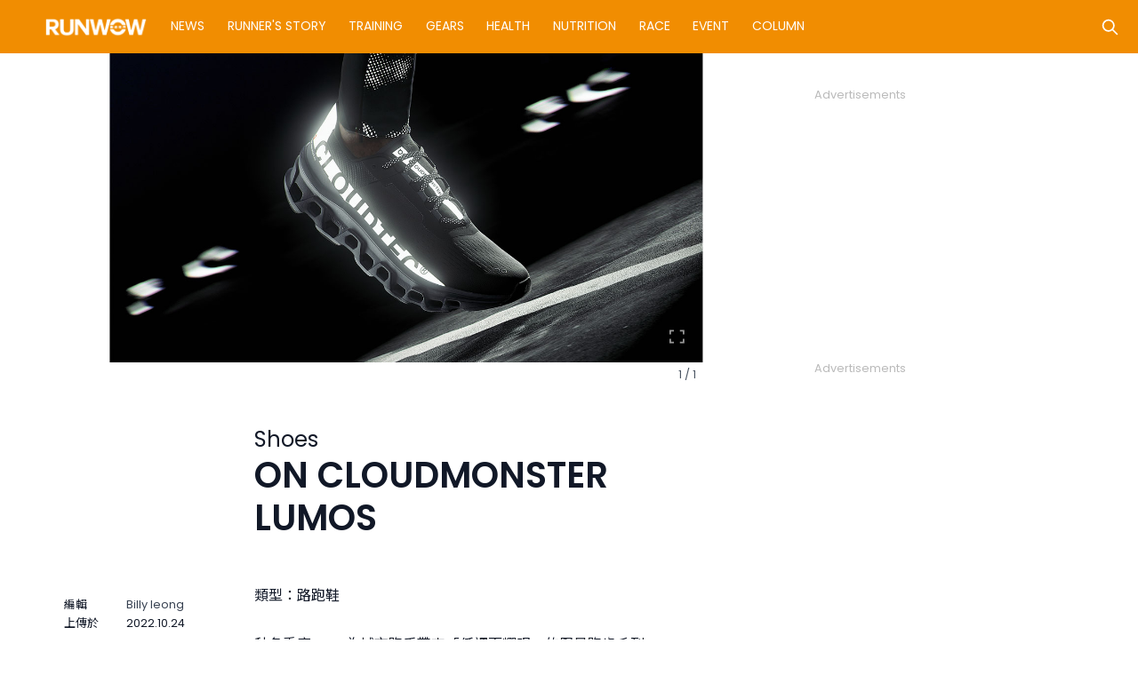

--- FILE ---
content_type: text/html; charset=UTF-8
request_url: https://www.runwow.hk/gears/on-cloudmonster-lumos/
body_size: 120688
content:
<!DOCTYPE html>
<html lang="en-US"
	prefix="og: https://ogp.me/ns#" >

<head>
	<!-- Global site tag (gtag.js) - Google Analytics -->
<!-- <script async src="https://www.googletagmanager.com/gtag/js?id=UA-193977035-2"></script>
<script>
  window.dataLayer = window.dataLayer || [];
  function gtag(){dataLayer.push(arguments);}
  gtag('js', new Date());

  gtag('config', 'UA-193977035-2');
</script> -->

<!-- Google Tag Manager -->
<!-- <script>(function(w,d,s,l,i){w[l]=w[l]||[];w[l].push({'gtm.start':
new Date().getTime(),event:'gtm.js'});var f=d.getElementsByTagName(s)[0],
j=d.createElement(s),dl=l!='dataLayer'?'&l='+l:'';j.async=true;j.src=
'https://www.googletagmanager.com/gtm.js?id='+i+dl;f.parentNode.insertBefore(j,f);
})(window,document,'script','dataLayer','GTM-MPG4MBW');</script> -->
<!-- End Google Tag Manager -->
	<meta charset="UTF-8">
	<meta name="viewport" content="width=device-width, initial-scale=1, shrink-to-fit=no">
	<link rel="profile" href="http://gmpg.org/xfn/11">

	<!-- Mailchimp remarketing -->
	<script id="mcjs">
		! function(c, h, i, m, p) {
			m = c.createElement(h), p = c.getElementsByTagName(h)[0], m.async = 1, m.src = i, p.parentNode.insertBefore(m, p)
		}(document, "script", "https://chimpstatic.com/mcjs-connected/js/users/f8ce44aacdd71f30f2ef528f3/b6b49bc9558fcd46189956eec.js");
	</script>
	<!-- end of Mailchimp remarketing -->
	<link rel="preconnect" href="https://fonts.gstatic.com">
	<link href="https://fonts.googleapis.com/css2?family=Noto+Sans+TC:wght@100;300;400;500;700&family=Poppins:wght@400;600&display=swap" rel="stylesheet">
	<link rel="stylesheet" href="https://unpkg.com/tippy.js@6/animations/shift-away.css" />
	<link rel="stylesheet" href="https://unpkg.com/tippy.js@6.3.1/themes/light.css" />
	<script src="https://cdnjs.cloudflare.com/ajax/libs/gsap/3.6.0/gsap.min.js"></script>
	<link media="all" href="https://www.runwow.hk/wp-content/cache/autoptimize/css/autoptimize_ccdd0c90d26ec820bdfa74b35ae43c97.css" rel="stylesheet" /><title>ON CLOUDMONSTER LUMOS | RUN WOW 跑者世界</title>

		<!-- All in One SEO 4.1.6.2 -->
		<meta name="description" content="類型：路跑鞋 秋冬季度，On為城市跑手帶來「低調而耀眼」的限量跑步系列「TheLumos Collection」。除了皇牌旗艦級鞋款Cloudmonster外，品牌精心揀選了數款品牌跑步單品，搭載反光元素，納入到是次限量系列當中。 踏入秋冬，跑者更多機會於天色晦暗時出動練習，針對日短夜長的四時變化，The Lumos Collection貼心照顧跑者於夜跑時所需的安全度及實跑功能；將超級反光圖案或物料投置於5款跑步單品當中，就算於黑暗夜間奔跑，都能保持注目度，加入具備品牌DNA的反光雲彩圖案後，5款單品更具夜間識別度。 5款Lumos限量單品包括：Cloudmonster厚底跑鞋、Weather Jacket輕身外套、Hybrid Shorts混合短褲、Active Shorts動態短褲及Tights Long緊身長褲。作為旗艦級型號的Cloudmonster，Lumos版本將極致反光物料大面積地設置於鞋身兩邊、鞋舌及後跟位置，隨跑手雙腳躍動，夜間奔跑時就如畫出流麗雲彩。功能方面，Cloudmonster Lumos同樣坐擁最高厚度的專利CloudTec®中底，配合輕身、耐磨物料Helion™，提供極大化的能量回饋及緩震功能，確保每步舒適著地及充足回彈。中底間的外露膠模速板Speedboard®，配合鞋身上翹角度，為跑者製造無限前推動力；環保網布鞋面及極軟鞋墊，打造無可抗拒的舒適跑感。 The Lumos Collection同時帶來超級輕身的防風雨連帽外套Weather Jacket（男/女裝），想跑就跑，無懼天氣幻變；2-in-1的功能性混合短褲 Hybrid Shorts（男裝）及動感短褲Active Shorts（女裝），舒適輕身，提升表現，以及為更冷天氣作好準備的緊身長褲Tights Long（男/女裝）。以上衣著單品均全面呼應了品牌的DNA及是次系列主題，印上極具反光度的雲彩圖案。 On- The Lumos Collection已於Runderful獨家發售，數量有限，售完即止。 ● 旺角花園街43A號地舖 ● 觀塘觀塘道418號創紀之城五期apm 4樓L4-Xsite 1a號舖 ● 銅鑼灣禮頓道77號禮頓中心UG層G09號舖" />
		<meta name="robots" content="max-image-preview:large" />
		<meta name="google-site-verification" content="google-site-verification=1yMVe1oR7cZByRs-VAIeRS21ztHx-sBisvoqkwftKE0" />
		<link rel="canonical" href="https://www.runwow.hk/gears/on-cloudmonster-lumos/" />
		<meta property="og:locale" content="en_US" />
		<meta property="og:site_name" content="RUN WOW 跑者世界 | 全方位跑步資訊平台" />
		<meta property="og:type" content="article" />
		<meta property="og:title" content="ON CLOUDMONSTER LUMOS | RUN WOW 跑者世界" />
		<meta property="og:description" content="類型：路跑鞋 秋冬季度，On為城市跑手帶來「低調而耀眼」的限量跑步系列「TheLumos Collection」。除了皇牌旗艦級鞋款Cloudmonster外，品牌精心揀選了數款品牌跑步單品，搭載反光元素，納入到是次限量系列當中。 踏入秋冬，跑者更多機會於天色晦暗時出動練習，針對日短夜長的四時變化，The Lumos Collection貼心照顧跑者於夜跑時所需的安全度及實跑功能；將超級反光圖案或物料投置於5款跑步單品當中，就算於黑暗夜間奔跑，都能保持注目度，加入具備品牌DNA的反光雲彩圖案後，5款單品更具夜間識別度。 5款Lumos限量單品包括：Cloudmonster厚底跑鞋、Weather Jacket輕身外套、Hybrid Shorts混合短褲、Active Shorts動態短褲及Tights Long緊身長褲。作為旗艦級型號的Cloudmonster，Lumos版本將極致反光物料大面積地設置於鞋身兩邊、鞋舌及後跟位置，隨跑手雙腳躍動，夜間奔跑時就如畫出流麗雲彩。功能方面，Cloudmonster Lumos同樣坐擁最高厚度的專利CloudTec®中底，配合輕身、耐磨物料Helion™，提供極大化的能量回饋及緩震功能，確保每步舒適著地及充足回彈。中底間的外露膠模速板Speedboard®，配合鞋身上翹角度，為跑者製造無限前推動力；環保網布鞋面及極軟鞋墊，打造無可抗拒的舒適跑感。 The Lumos Collection同時帶來超級輕身的防風雨連帽外套Weather Jacket（男/女裝），想跑就跑，無懼天氣幻變；2-in-1的功能性混合短褲 Hybrid Shorts（男裝）及動感短褲Active Shorts（女裝），舒適輕身，提升表現，以及為更冷天氣作好準備的緊身長褲Tights Long（男/女裝）。以上衣著單品均全面呼應了品牌的DNA及是次系列主題，印上極具反光度的雲彩圖案。 On- The Lumos Collection已於Runderful獨家發售，數量有限，售完即止。 ● 旺角花園街43A號地舖 ● 觀塘觀塘道418號創紀之城五期apm 4樓L4-Xsite 1a號舖 ● 銅鑼灣禮頓道77號禮頓中心UG層G09號舖" />
		<meta property="og:url" content="https://www.runwow.hk/gears/on-cloudmonster-lumos/" />
		<meta property="fb:admins" content="679148243" />
		<meta property="og:image" content="https://cdn.runwow.hk/wp-content/uploads/2022/10/24193307/62.98394-cloudmonster_lumos-fw22-black-m-g1.jpg" />
		<meta property="og:image:secure_url" content="https://cdn.runwow.hk/wp-content/uploads/2022/10/24193307/62.98394-cloudmonster_lumos-fw22-black-m-g1.jpg" />
		<meta property="og:image:width" content="2000" />
		<meta property="og:image:height" content="2000" />
		<meta property="article:published_time" content="2022-10-24T11:38:22+00:00" />
		<meta property="article:modified_time" content="2022-10-24T11:40:06+00:00" />
		<meta property="article:publisher" content="https://www.facebook.com/runnersworld.hk" />
		<meta name="twitter:card" content="summary" />
		<meta name="twitter:title" content="ON CLOUDMONSTER LUMOS | RUN WOW 跑者世界" />
		<meta name="twitter:description" content="類型：路跑鞋 秋冬季度，On為城市跑手帶來「低調而耀眼」的限量跑步系列「TheLumos Collection」。除了皇牌旗艦級鞋款Cloudmonster外，品牌精心揀選了數款品牌跑步單品，搭載反光元素，納入到是次限量系列當中。 踏入秋冬，跑者更多機會於天色晦暗時出動練習，針對日短夜長的四時變化，The Lumos Collection貼心照顧跑者於夜跑時所需的安全度及實跑功能；將超級反光圖案或物料投置於5款跑步單品當中，就算於黑暗夜間奔跑，都能保持注目度，加入具備品牌DNA的反光雲彩圖案後，5款單品更具夜間識別度。 5款Lumos限量單品包括：Cloudmonster厚底跑鞋、Weather Jacket輕身外套、Hybrid Shorts混合短褲、Active Shorts動態短褲及Tights Long緊身長褲。作為旗艦級型號的Cloudmonster，Lumos版本將極致反光物料大面積地設置於鞋身兩邊、鞋舌及後跟位置，隨跑手雙腳躍動，夜間奔跑時就如畫出流麗雲彩。功能方面，Cloudmonster Lumos同樣坐擁最高厚度的專利CloudTec®中底，配合輕身、耐磨物料Helion™，提供極大化的能量回饋及緩震功能，確保每步舒適著地及充足回彈。中底間的外露膠模速板Speedboard®，配合鞋身上翹角度，為跑者製造無限前推動力；環保網布鞋面及極軟鞋墊，打造無可抗拒的舒適跑感。 The Lumos Collection同時帶來超級輕身的防風雨連帽外套Weather Jacket（男/女裝），想跑就跑，無懼天氣幻變；2-in-1的功能性混合短褲 Hybrid Shorts（男裝）及動感短褲Active Shorts（女裝），舒適輕身，提升表現，以及為更冷天氣作好準備的緊身長褲Tights Long（男/女裝）。以上衣著單品均全面呼應了品牌的DNA及是次系列主題，印上極具反光度的雲彩圖案。 On- The Lumos Collection已於Runderful獨家發售，數量有限，售完即止。 ● 旺角花園街43A號地舖 ● 觀塘觀塘道418號創紀之城五期apm 4樓L4-Xsite 1a號舖 ● 銅鑼灣禮頓道77號禮頓中心UG層G09號舖" />
		<meta name="twitter:image" content="https://cdn.runwow.hk/wp-content/uploads/2022/10/24193307/62.98394-cloudmonster_lumos-fw22-black-m-g1.jpg" />
		<script type="application/ld+json" class="aioseo-schema">
			{"@context":"https:\/\/schema.org","@graph":[{"@type":"WebSite","@id":"https:\/\/www.runwow.hk\/#website","url":"https:\/\/www.runwow.hk\/","name":"RUN WOW \u8dd1\u8005\u4e16\u754c","description":"\u5168\u65b9\u4f4d\u8dd1\u6b65\u8cc7\u8a0a\u5e73\u53f0","inLanguage":"en-US","publisher":{"@id":"https:\/\/www.runwow.hk\/#organization"}},{"@type":"Organization","@id":"https:\/\/www.runwow.hk\/#organization","name":"RUN WOW \u8dd1\u8005\u4e16\u754c","url":"https:\/\/www.runwow.hk\/","logo":{"@type":"ImageObject","@id":"https:\/\/www.runwow.hk\/#organizationLogo","url":"https:\/\/cdn.runwow.hk\/wp-content\/uploads\/2023\/06\/20114828\/RUNWOW_logo_ORANGE.jpg"},"image":{"@id":"https:\/\/www.runwow.hk\/#organizationLogo"},"sameAs":["https:\/\/www.facebook.com\/runnersworld.hk","https:\/\/www.instagram.com\/runnersworldhk"],"contactPoint":{"@type":"ContactPoint","telephone":"+85225660973","contactType":"Sales"}},{"@type":"BreadcrumbList","@id":"https:\/\/www.runwow.hk\/gears\/on-cloudmonster-lumos\/#breadcrumblist","itemListElement":[{"@type":"ListItem","@id":"https:\/\/www.runwow.hk\/#listItem","position":1,"item":{"@type":"WebPage","@id":"https:\/\/www.runwow.hk\/","name":"Home","description":"RUNWOW\u7e7c\u627f\u4ee5\u5f80\u300aRunner's World\u300b\u9999\u6e2f\u7248\u7684\u73ed\u5e95\uff0c\u9664\u4e86\u7e7c\u7e8c\u70ba\u8b80\u8005\u63d0\u4f9b\u6700\u65b0\u548c\u6700\u9f4a\u5168\u7684\u5065\u5eb7\u53ca\u8dd1\u6b65\u8cc7\u8a0a\uff0c\u65b0\u5e73\u53f0\u66f4\u5e0c\u671b\u70ba\u5927\u5bb6\u767c\u6398\u66f4\u591a\u9bae\u70ba\u4eba\u77e5\u7684\u8dd1\u6b65\u4eba\u548c\u4e8b\uff0c\u52d9\u6c42\u4ee4\u719f\u6089\u6216\u4e0d\u8af3\u8dd1\u754c\u7684\u60a8\u540c\u6a23\u300cWOW\u300d\u51fa\u4e00\u8072\u3002","url":"https:\/\/www.runwow.hk\/"},"nextItem":"https:\/\/www.runwow.hk\/gears\/#listItem"},{"@type":"ListItem","@id":"https:\/\/www.runwow.hk\/gears\/#listItem","position":2,"item":{"@type":"WebPage","@id":"https:\/\/www.runwow.hk\/gears\/","name":"Gears","description":"\u985e\u578b\uff1a\u8def\u8dd1\u978b \u79cb\u51ac\u5b63\u5ea6\uff0cOn\u70ba\u57ce\u5e02\u8dd1\u624b\u5e36\u4f86\u300c\u4f4e\u8abf\u800c\u8000\u773c\u300d\u7684\u9650\u91cf\u8dd1\u6b65\u7cfb\u5217\u300cTheLumos Collection\u300d\u3002\u9664\u4e86\u7687\u724c\u65d7\u8266\u7d1a\u978b\u6b3eCloudmonster\u5916\uff0c\u54c1\u724c\u7cbe\u5fc3\u63c0\u9078\u4e86\u6578\u6b3e\u54c1\u724c\u8dd1\u6b65\u55ae\u54c1\uff0c\u642d\u8f09\u53cd\u5149\u5143\u7d20\uff0c\u7d0d\u5165\u5230\u662f\u6b21\u9650\u91cf\u7cfb\u5217\u7576\u4e2d\u3002 \u8e0f\u5165\u79cb\u51ac\uff0c\u8dd1\u8005\u66f4\u591a\u6a5f\u6703\u65bc\u5929\u8272\u6666\u6697\u6642\u51fa\u52d5\u7df4\u7fd2\uff0c\u91dd\u5c0d\u65e5\u77ed\u591c\u9577\u7684\u56db\u6642\u8b8a\u5316\uff0cThe Lumos Collection\u8cbc\u5fc3\u7167\u9867\u8dd1\u8005\u65bc\u591c\u8dd1\u6642\u6240\u9700\u7684\u5b89\u5168\u5ea6\u53ca\u5be6\u8dd1\u529f\u80fd\uff1b\u5c07\u8d85\u7d1a\u53cd\u5149\u5716\u6848\u6216\u7269\u6599\u6295\u7f6e\u65bc5\u6b3e\u8dd1\u6b65\u55ae\u54c1\u7576\u4e2d\uff0c\u5c31\u7b97\u65bc\u9ed1\u6697\u591c\u9593\u5954\u8dd1\uff0c\u90fd\u80fd\u4fdd\u6301\u6ce8\u76ee\u5ea6\uff0c\u52a0\u5165\u5177\u5099\u54c1\u724cDNA\u7684\u53cd\u5149\u96f2\u5f69\u5716\u6848\u5f8c\uff0c5\u6b3e\u55ae\u54c1\u66f4\u5177\u591c\u9593\u8b58\u5225\u5ea6\u3002 5\u6b3eLumos\u9650\u91cf\u55ae\u54c1\u5305\u62ec\uff1aCloudmonster\u539a\u5e95\u8dd1\u978b\u3001Weather Jacket\u8f15\u8eab\u5916\u5957\u3001Hybrid Shorts\u6df7\u5408\u77ed\u8932\u3001Active Shorts\u52d5\u614b\u77ed\u8932\u53caTights Long\u7dca\u8eab\u9577\u8932\u3002\u4f5c\u70ba\u65d7\u8266\u7d1a\u578b\u865f\u7684Cloudmonster\uff0cLumos\u7248\u672c\u5c07\u6975\u81f4\u53cd\u5149\u7269\u6599\u5927\u9762\u7a4d\u5730\u8a2d\u7f6e\u65bc\u978b\u8eab\u5169\u908a\u3001\u978b\u820c\u53ca\u5f8c\u8ddf\u4f4d\u7f6e\uff0c\u96a8\u8dd1\u624b\u96d9\u8173\u8e8d\u52d5\uff0c\u591c\u9593\u5954\u8dd1\u6642\u5c31\u5982\u756b\u51fa\u6d41\u9e97\u96f2\u5f69\u3002\u529f\u80fd\u65b9\u9762\uff0cCloudmonster Lumos\u540c\u6a23\u5750\u64c1\u6700\u9ad8\u539a\u5ea6\u7684\u5c08\u5229CloudTec\u00ae\u4e2d\u5e95\uff0c\u914d\u5408\u8f15\u8eab\u3001\u8010\u78e8\u7269\u6599Helion\u2122\uff0c\u63d0\u4f9b\u6975\u5927\u5316\u7684\u80fd\u91cf\u56de\u994b\u53ca\u7de9\u9707\u529f\u80fd\uff0c\u78ba\u4fdd\u6bcf\u6b65\u8212\u9069\u8457\u5730\u53ca\u5145\u8db3\u56de\u5f48\u3002\u4e2d\u5e95\u9593\u7684\u5916\u9732\u81a0\u6a21\u901f\u677fSpeedboard\u00ae\uff0c\u914d\u5408\u978b\u8eab\u4e0a\u7ff9\u89d2\u5ea6\uff0c\u70ba\u8dd1\u8005\u88fd\u9020\u7121\u9650\u524d\u63a8\u52d5\u529b\uff1b\u74b0\u4fdd\u7db2\u5e03\u978b\u9762\u53ca\u6975\u8edf\u978b\u588a\uff0c\u6253\u9020\u7121\u53ef\u6297\u62d2\u7684\u8212\u9069\u8dd1\u611f\u3002 The Lumos Collection\u540c\u6642\u5e36\u4f86\u8d85\u7d1a\u8f15\u8eab\u7684\u9632\u98a8\u96e8\u9023\u5e3d\u5916\u5957Weather Jacket\uff08\u7537\/\u5973\u88dd\uff09\uff0c\u60f3\u8dd1\u5c31\u8dd1\uff0c\u7121\u61fc\u5929\u6c23\u5e7b\u8b8a\uff1b2-in-1\u7684\u529f\u80fd\u6027\u6df7\u5408\u77ed\u8932 Hybrid Shorts\uff08\u7537\u88dd\uff09\u53ca\u52d5\u611f\u77ed\u8932Active Shorts\uff08\u5973\u88dd\uff09\uff0c\u8212\u9069\u8f15\u8eab\uff0c\u63d0\u5347\u8868\u73fe\uff0c\u4ee5\u53ca\u70ba\u66f4\u51b7\u5929\u6c23\u4f5c\u597d\u6e96\u5099\u7684\u7dca\u8eab\u9577\u8932Tights Long\uff08\u7537\/\u5973\u88dd\uff09\u3002\u4ee5\u4e0a\u8863\u8457\u55ae\u54c1\u5747\u5168\u9762\u547c\u61c9\u4e86\u54c1\u724c\u7684DNA\u53ca\u662f\u6b21\u7cfb\u5217\u4e3b\u984c\uff0c\u5370\u4e0a\u6975\u5177\u53cd\u5149\u5ea6\u7684\u96f2\u5f69\u5716\u6848\u3002 On- The Lumos Collection\u5df2\u65bcRunderful\u7368\u5bb6\u767c\u552e\uff0c\u6578\u91cf\u6709\u9650\uff0c\u552e\u5b8c\u5373\u6b62\u3002 \u25cf \u65fa\u89d2\u82b1\u5712\u885743A\u865f\u5730\u8216 \u25cf \u89c0\u5858\u89c0\u5858\u9053418\u865f\u5275\u7d00\u4e4b\u57ce\u4e94\u671fapm 4\u6a13L4-Xsite 1a\u865f\u8216 \u25cf \u9285\u947c\u7063\u79ae\u9813\u905377\u865f\u79ae\u9813\u4e2d\u5fc3UG\u5c64G09\u865f\u8216","url":"https:\/\/www.runwow.hk\/gears\/"},"nextItem":"https:\/\/www.runwow.hk\/gears\/on-cloudmonster-lumos\/#listItem","previousItem":"https:\/\/www.runwow.hk\/#listItem"},{"@type":"ListItem","@id":"https:\/\/www.runwow.hk\/gears\/on-cloudmonster-lumos\/#listItem","position":3,"item":{"@type":"WebPage","@id":"https:\/\/www.runwow.hk\/gears\/on-cloudmonster-lumos\/","name":"ON | CLOUDMONSTER LUMOS","description":"\u985e\u578b\uff1a\u8def\u8dd1\u978b \u79cb\u51ac\u5b63\u5ea6\uff0cOn\u70ba\u57ce\u5e02\u8dd1\u624b\u5e36\u4f86\u300c\u4f4e\u8abf\u800c\u8000\u773c\u300d\u7684\u9650\u91cf\u8dd1\u6b65\u7cfb\u5217\u300cTheLumos Collection\u300d\u3002\u9664\u4e86\u7687\u724c\u65d7\u8266\u7d1a\u978b\u6b3eCloudmonster\u5916\uff0c\u54c1\u724c\u7cbe\u5fc3\u63c0\u9078\u4e86\u6578\u6b3e\u54c1\u724c\u8dd1\u6b65\u55ae\u54c1\uff0c\u642d\u8f09\u53cd\u5149\u5143\u7d20\uff0c\u7d0d\u5165\u5230\u662f\u6b21\u9650\u91cf\u7cfb\u5217\u7576\u4e2d\u3002 \u8e0f\u5165\u79cb\u51ac\uff0c\u8dd1\u8005\u66f4\u591a\u6a5f\u6703\u65bc\u5929\u8272\u6666\u6697\u6642\u51fa\u52d5\u7df4\u7fd2\uff0c\u91dd\u5c0d\u65e5\u77ed\u591c\u9577\u7684\u56db\u6642\u8b8a\u5316\uff0cThe Lumos Collection\u8cbc\u5fc3\u7167\u9867\u8dd1\u8005\u65bc\u591c\u8dd1\u6642\u6240\u9700\u7684\u5b89\u5168\u5ea6\u53ca\u5be6\u8dd1\u529f\u80fd\uff1b\u5c07\u8d85\u7d1a\u53cd\u5149\u5716\u6848\u6216\u7269\u6599\u6295\u7f6e\u65bc5\u6b3e\u8dd1\u6b65\u55ae\u54c1\u7576\u4e2d\uff0c\u5c31\u7b97\u65bc\u9ed1\u6697\u591c\u9593\u5954\u8dd1\uff0c\u90fd\u80fd\u4fdd\u6301\u6ce8\u76ee\u5ea6\uff0c\u52a0\u5165\u5177\u5099\u54c1\u724cDNA\u7684\u53cd\u5149\u96f2\u5f69\u5716\u6848\u5f8c\uff0c5\u6b3e\u55ae\u54c1\u66f4\u5177\u591c\u9593\u8b58\u5225\u5ea6\u3002 5\u6b3eLumos\u9650\u91cf\u55ae\u54c1\u5305\u62ec\uff1aCloudmonster\u539a\u5e95\u8dd1\u978b\u3001Weather Jacket\u8f15\u8eab\u5916\u5957\u3001Hybrid Shorts\u6df7\u5408\u77ed\u8932\u3001Active Shorts\u52d5\u614b\u77ed\u8932\u53caTights Long\u7dca\u8eab\u9577\u8932\u3002\u4f5c\u70ba\u65d7\u8266\u7d1a\u578b\u865f\u7684Cloudmonster\uff0cLumos\u7248\u672c\u5c07\u6975\u81f4\u53cd\u5149\u7269\u6599\u5927\u9762\u7a4d\u5730\u8a2d\u7f6e\u65bc\u978b\u8eab\u5169\u908a\u3001\u978b\u820c\u53ca\u5f8c\u8ddf\u4f4d\u7f6e\uff0c\u96a8\u8dd1\u624b\u96d9\u8173\u8e8d\u52d5\uff0c\u591c\u9593\u5954\u8dd1\u6642\u5c31\u5982\u756b\u51fa\u6d41\u9e97\u96f2\u5f69\u3002\u529f\u80fd\u65b9\u9762\uff0cCloudmonster Lumos\u540c\u6a23\u5750\u64c1\u6700\u9ad8\u539a\u5ea6\u7684\u5c08\u5229CloudTec\u00ae\u4e2d\u5e95\uff0c\u914d\u5408\u8f15\u8eab\u3001\u8010\u78e8\u7269\u6599Helion\u2122\uff0c\u63d0\u4f9b\u6975\u5927\u5316\u7684\u80fd\u91cf\u56de\u994b\u53ca\u7de9\u9707\u529f\u80fd\uff0c\u78ba\u4fdd\u6bcf\u6b65\u8212\u9069\u8457\u5730\u53ca\u5145\u8db3\u56de\u5f48\u3002\u4e2d\u5e95\u9593\u7684\u5916\u9732\u81a0\u6a21\u901f\u677fSpeedboard\u00ae\uff0c\u914d\u5408\u978b\u8eab\u4e0a\u7ff9\u89d2\u5ea6\uff0c\u70ba\u8dd1\u8005\u88fd\u9020\u7121\u9650\u524d\u63a8\u52d5\u529b\uff1b\u74b0\u4fdd\u7db2\u5e03\u978b\u9762\u53ca\u6975\u8edf\u978b\u588a\uff0c\u6253\u9020\u7121\u53ef\u6297\u62d2\u7684\u8212\u9069\u8dd1\u611f\u3002 The Lumos Collection\u540c\u6642\u5e36\u4f86\u8d85\u7d1a\u8f15\u8eab\u7684\u9632\u98a8\u96e8\u9023\u5e3d\u5916\u5957Weather Jacket\uff08\u7537\/\u5973\u88dd\uff09\uff0c\u60f3\u8dd1\u5c31\u8dd1\uff0c\u7121\u61fc\u5929\u6c23\u5e7b\u8b8a\uff1b2-in-1\u7684\u529f\u80fd\u6027\u6df7\u5408\u77ed\u8932 Hybrid Shorts\uff08\u7537\u88dd\uff09\u53ca\u52d5\u611f\u77ed\u8932Active Shorts\uff08\u5973\u88dd\uff09\uff0c\u8212\u9069\u8f15\u8eab\uff0c\u63d0\u5347\u8868\u73fe\uff0c\u4ee5\u53ca\u70ba\u66f4\u51b7\u5929\u6c23\u4f5c\u597d\u6e96\u5099\u7684\u7dca\u8eab\u9577\u8932Tights Long\uff08\u7537\/\u5973\u88dd\uff09\u3002\u4ee5\u4e0a\u8863\u8457\u55ae\u54c1\u5747\u5168\u9762\u547c\u61c9\u4e86\u54c1\u724c\u7684DNA\u53ca\u662f\u6b21\u7cfb\u5217\u4e3b\u984c\uff0c\u5370\u4e0a\u6975\u5177\u53cd\u5149\u5ea6\u7684\u96f2\u5f69\u5716\u6848\u3002 On- The Lumos Collection\u5df2\u65bcRunderful\u7368\u5bb6\u767c\u552e\uff0c\u6578\u91cf\u6709\u9650\uff0c\u552e\u5b8c\u5373\u6b62\u3002 \u25cf \u65fa\u89d2\u82b1\u5712\u885743A\u865f\u5730\u8216 \u25cf \u89c0\u5858\u89c0\u5858\u9053418\u865f\u5275\u7d00\u4e4b\u57ce\u4e94\u671fapm 4\u6a13L4-Xsite 1a\u865f\u8216 \u25cf \u9285\u947c\u7063\u79ae\u9813\u905377\u865f\u79ae\u9813\u4e2d\u5fc3UG\u5c64G09\u865f\u8216","url":"https:\/\/www.runwow.hk\/gears\/on-cloudmonster-lumos\/"},"previousItem":"https:\/\/www.runwow.hk\/gears\/#listItem"}]},{"@type":"Person","@id":"https:\/\/www.runwow.hk\/author\/billy\/#author","url":"https:\/\/www.runwow.hk\/author\/billy\/","name":"Billy Ieong","image":{"@type":"ImageObject","@id":"https:\/\/www.runwow.hk\/gears\/on-cloudmonster-lumos\/#authorImage","url":"https:\/\/secure.gravatar.com\/avatar\/34a72c69080e6a353bb42221f0446670?s=96&d=mm&r=g","width":96,"height":96,"caption":"Billy Ieong"},"sameAs":["https:\/\/www.facebook.com\/runnersworld.hk","https:\/\/www.instagram.com\/runnersworldhk"]},{"@type":"WebPage","@id":"https:\/\/www.runwow.hk\/gears\/on-cloudmonster-lumos\/#webpage","url":"https:\/\/www.runwow.hk\/gears\/on-cloudmonster-lumos\/","name":"ON CLOUDMONSTER LUMOS | RUN WOW \u8dd1\u8005\u4e16\u754c","description":"\u985e\u578b\uff1a\u8def\u8dd1\u978b \u79cb\u51ac\u5b63\u5ea6\uff0cOn\u70ba\u57ce\u5e02\u8dd1\u624b\u5e36\u4f86\u300c\u4f4e\u8abf\u800c\u8000\u773c\u300d\u7684\u9650\u91cf\u8dd1\u6b65\u7cfb\u5217\u300cTheLumos Collection\u300d\u3002\u9664\u4e86\u7687\u724c\u65d7\u8266\u7d1a\u978b\u6b3eCloudmonster\u5916\uff0c\u54c1\u724c\u7cbe\u5fc3\u63c0\u9078\u4e86\u6578\u6b3e\u54c1\u724c\u8dd1\u6b65\u55ae\u54c1\uff0c\u642d\u8f09\u53cd\u5149\u5143\u7d20\uff0c\u7d0d\u5165\u5230\u662f\u6b21\u9650\u91cf\u7cfb\u5217\u7576\u4e2d\u3002 \u8e0f\u5165\u79cb\u51ac\uff0c\u8dd1\u8005\u66f4\u591a\u6a5f\u6703\u65bc\u5929\u8272\u6666\u6697\u6642\u51fa\u52d5\u7df4\u7fd2\uff0c\u91dd\u5c0d\u65e5\u77ed\u591c\u9577\u7684\u56db\u6642\u8b8a\u5316\uff0cThe Lumos Collection\u8cbc\u5fc3\u7167\u9867\u8dd1\u8005\u65bc\u591c\u8dd1\u6642\u6240\u9700\u7684\u5b89\u5168\u5ea6\u53ca\u5be6\u8dd1\u529f\u80fd\uff1b\u5c07\u8d85\u7d1a\u53cd\u5149\u5716\u6848\u6216\u7269\u6599\u6295\u7f6e\u65bc5\u6b3e\u8dd1\u6b65\u55ae\u54c1\u7576\u4e2d\uff0c\u5c31\u7b97\u65bc\u9ed1\u6697\u591c\u9593\u5954\u8dd1\uff0c\u90fd\u80fd\u4fdd\u6301\u6ce8\u76ee\u5ea6\uff0c\u52a0\u5165\u5177\u5099\u54c1\u724cDNA\u7684\u53cd\u5149\u96f2\u5f69\u5716\u6848\u5f8c\uff0c5\u6b3e\u55ae\u54c1\u66f4\u5177\u591c\u9593\u8b58\u5225\u5ea6\u3002 5\u6b3eLumos\u9650\u91cf\u55ae\u54c1\u5305\u62ec\uff1aCloudmonster\u539a\u5e95\u8dd1\u978b\u3001Weather Jacket\u8f15\u8eab\u5916\u5957\u3001Hybrid Shorts\u6df7\u5408\u77ed\u8932\u3001Active Shorts\u52d5\u614b\u77ed\u8932\u53caTights Long\u7dca\u8eab\u9577\u8932\u3002\u4f5c\u70ba\u65d7\u8266\u7d1a\u578b\u865f\u7684Cloudmonster\uff0cLumos\u7248\u672c\u5c07\u6975\u81f4\u53cd\u5149\u7269\u6599\u5927\u9762\u7a4d\u5730\u8a2d\u7f6e\u65bc\u978b\u8eab\u5169\u908a\u3001\u978b\u820c\u53ca\u5f8c\u8ddf\u4f4d\u7f6e\uff0c\u96a8\u8dd1\u624b\u96d9\u8173\u8e8d\u52d5\uff0c\u591c\u9593\u5954\u8dd1\u6642\u5c31\u5982\u756b\u51fa\u6d41\u9e97\u96f2\u5f69\u3002\u529f\u80fd\u65b9\u9762\uff0cCloudmonster Lumos\u540c\u6a23\u5750\u64c1\u6700\u9ad8\u539a\u5ea6\u7684\u5c08\u5229CloudTec\u00ae\u4e2d\u5e95\uff0c\u914d\u5408\u8f15\u8eab\u3001\u8010\u78e8\u7269\u6599Helion\u2122\uff0c\u63d0\u4f9b\u6975\u5927\u5316\u7684\u80fd\u91cf\u56de\u994b\u53ca\u7de9\u9707\u529f\u80fd\uff0c\u78ba\u4fdd\u6bcf\u6b65\u8212\u9069\u8457\u5730\u53ca\u5145\u8db3\u56de\u5f48\u3002\u4e2d\u5e95\u9593\u7684\u5916\u9732\u81a0\u6a21\u901f\u677fSpeedboard\u00ae\uff0c\u914d\u5408\u978b\u8eab\u4e0a\u7ff9\u89d2\u5ea6\uff0c\u70ba\u8dd1\u8005\u88fd\u9020\u7121\u9650\u524d\u63a8\u52d5\u529b\uff1b\u74b0\u4fdd\u7db2\u5e03\u978b\u9762\u53ca\u6975\u8edf\u978b\u588a\uff0c\u6253\u9020\u7121\u53ef\u6297\u62d2\u7684\u8212\u9069\u8dd1\u611f\u3002 The Lumos Collection\u540c\u6642\u5e36\u4f86\u8d85\u7d1a\u8f15\u8eab\u7684\u9632\u98a8\u96e8\u9023\u5e3d\u5916\u5957Weather Jacket\uff08\u7537\/\u5973\u88dd\uff09\uff0c\u60f3\u8dd1\u5c31\u8dd1\uff0c\u7121\u61fc\u5929\u6c23\u5e7b\u8b8a\uff1b2-in-1\u7684\u529f\u80fd\u6027\u6df7\u5408\u77ed\u8932 Hybrid Shorts\uff08\u7537\u88dd\uff09\u53ca\u52d5\u611f\u77ed\u8932Active Shorts\uff08\u5973\u88dd\uff09\uff0c\u8212\u9069\u8f15\u8eab\uff0c\u63d0\u5347\u8868\u73fe\uff0c\u4ee5\u53ca\u70ba\u66f4\u51b7\u5929\u6c23\u4f5c\u597d\u6e96\u5099\u7684\u7dca\u8eab\u9577\u8932Tights Long\uff08\u7537\/\u5973\u88dd\uff09\u3002\u4ee5\u4e0a\u8863\u8457\u55ae\u54c1\u5747\u5168\u9762\u547c\u61c9\u4e86\u54c1\u724c\u7684DNA\u53ca\u662f\u6b21\u7cfb\u5217\u4e3b\u984c\uff0c\u5370\u4e0a\u6975\u5177\u53cd\u5149\u5ea6\u7684\u96f2\u5f69\u5716\u6848\u3002 On- The Lumos Collection\u5df2\u65bcRunderful\u7368\u5bb6\u767c\u552e\uff0c\u6578\u91cf\u6709\u9650\uff0c\u552e\u5b8c\u5373\u6b62\u3002 \u25cf \u65fa\u89d2\u82b1\u5712\u885743A\u865f\u5730\u8216 \u25cf \u89c0\u5858\u89c0\u5858\u9053418\u865f\u5275\u7d00\u4e4b\u57ce\u4e94\u671fapm 4\u6a13L4-Xsite 1a\u865f\u8216 \u25cf \u9285\u947c\u7063\u79ae\u9813\u905377\u865f\u79ae\u9813\u4e2d\u5fc3UG\u5c64G09\u865f\u8216","inLanguage":"en-US","isPartOf":{"@id":"https:\/\/www.runwow.hk\/#website"},"breadcrumb":{"@id":"https:\/\/www.runwow.hk\/gears\/on-cloudmonster-lumos\/#breadcrumblist"},"author":"https:\/\/www.runwow.hk\/author\/billy\/#author","creator":"https:\/\/www.runwow.hk\/author\/billy\/#author","image":{"@type":"ImageObject","@id":"https:\/\/www.runwow.hk\/#mainImage","url":"https:\/\/cdn.runwow.hk\/wp-content\/uploads\/2022\/10\/24193307\/62.98394-cloudmonster_lumos-fw22-black-m-g1.jpg","width":2000,"height":2000},"primaryImageOfPage":{"@id":"https:\/\/www.runwow.hk\/gears\/on-cloudmonster-lumos\/#mainImage"},"datePublished":"2022-10-24T11:38:22+08:00","dateModified":"2022-10-24T11:40:06+08:00"}]}
		</script>
		<!-- All in One SEO -->


<!-- Google Tag Manager for WordPress by gtm4wp.com -->
<script data-cfasync="false" data-pagespeed-no-defer type="text/javascript">//<![CDATA[
	var gtm4wp_datalayer_name = "dataLayer";
	var dataLayer = dataLayer || [];
//]]>
</script>
<!-- End Google Tag Manager for WordPress by gtm4wp.com --><link rel='dns-prefetch' href='//s.w.org' />
<link rel="alternate" type="application/rss+xml" title="RUN WOW 跑者世界 &raquo; Feed" href="https://www.runwow.hk/feed/" />
<link rel="alternate" type="application/rss+xml" title="RUN WOW 跑者世界 &raquo; Comments Feed" href="https://www.runwow.hk/comments/feed/" />
		<!-- This site uses the Google Analytics by MonsterInsights plugin v8.10.0 - Using Analytics tracking - https://www.monsterinsights.com/ -->
							<script
				src="//www.googletagmanager.com/gtag/js?id=UA-193977035-3"  data-cfasync="false" data-wpfc-render="false" async></script>
			<script data-cfasync="false" data-wpfc-render="false">
				var mi_version = '8.10.0';
				var mi_track_user = true;
				var mi_no_track_reason = '';
				
								var disableStrs = [
															'ga-disable-UA-193977035-3',
									];

				/* Function to detect opted out users */
				function __gtagTrackerIsOptedOut() {
					for (var index = 0; index < disableStrs.length; index++) {
						if (document.cookie.indexOf(disableStrs[index] + '=true') > -1) {
							return true;
						}
					}

					return false;
				}

				/* Disable tracking if the opt-out cookie exists. */
				if (__gtagTrackerIsOptedOut()) {
					for (var index = 0; index < disableStrs.length; index++) {
						window[disableStrs[index]] = true;
					}
				}

				/* Opt-out function */
				function __gtagTrackerOptout() {
					for (var index = 0; index < disableStrs.length; index++) {
						document.cookie = disableStrs[index] + '=true; expires=Thu, 31 Dec 2099 23:59:59 UTC; path=/';
						window[disableStrs[index]] = true;
					}
				}

				if ('undefined' === typeof gaOptout) {
					function gaOptout() {
						__gtagTrackerOptout();
					}
				}
								window.dataLayer = window.dataLayer || [];

				window.MonsterInsightsDualTracker = {
					helpers: {},
					trackers: {},
				};
				if (mi_track_user) {
					function __gtagDataLayer() {
						dataLayer.push(arguments);
					}

					function __gtagTracker(type, name, parameters) {
						if (!parameters) {
							parameters = {};
						}

						if (parameters.send_to) {
							__gtagDataLayer.apply(null, arguments);
							return;
						}

						if (type === 'event') {
							
														parameters.send_to = monsterinsights_frontend.ua;
							__gtagDataLayer(type, name, parameters);
													} else {
							__gtagDataLayer.apply(null, arguments);
						}
					}

					__gtagTracker('js', new Date());
					__gtagTracker('set', {
						'developer_id.dZGIzZG': true,
											});
															__gtagTracker('config', 'UA-193977035-3', {"forceSSL":"true","link_attribution":"true"} );
										window.gtag = __gtagTracker;										(function () {
						/* https://developers.google.com/analytics/devguides/collection/analyticsjs/ */
						/* ga and __gaTracker compatibility shim. */
						var noopfn = function () {
							return null;
						};
						var newtracker = function () {
							return new Tracker();
						};
						var Tracker = function () {
							return null;
						};
						var p = Tracker.prototype;
						p.get = noopfn;
						p.set = noopfn;
						p.send = function () {
							var args = Array.prototype.slice.call(arguments);
							args.unshift('send');
							__gaTracker.apply(null, args);
						};
						var __gaTracker = function () {
							var len = arguments.length;
							if (len === 0) {
								return;
							}
							var f = arguments[len - 1];
							if (typeof f !== 'object' || f === null || typeof f.hitCallback !== 'function') {
								if ('send' === arguments[0]) {
									var hitConverted, hitObject = false, action;
									if ('event' === arguments[1]) {
										if ('undefined' !== typeof arguments[3]) {
											hitObject = {
												'eventAction': arguments[3],
												'eventCategory': arguments[2],
												'eventLabel': arguments[4],
												'value': arguments[5] ? arguments[5] : 1,
											}
										}
									}
									if ('pageview' === arguments[1]) {
										if ('undefined' !== typeof arguments[2]) {
											hitObject = {
												'eventAction': 'page_view',
												'page_path': arguments[2],
											}
										}
									}
									if (typeof arguments[2] === 'object') {
										hitObject = arguments[2];
									}
									if (typeof arguments[5] === 'object') {
										Object.assign(hitObject, arguments[5]);
									}
									if ('undefined' !== typeof arguments[1].hitType) {
										hitObject = arguments[1];
										if ('pageview' === hitObject.hitType) {
											hitObject.eventAction = 'page_view';
										}
									}
									if (hitObject) {
										action = 'timing' === arguments[1].hitType ? 'timing_complete' : hitObject.eventAction;
										hitConverted = mapArgs(hitObject);
										__gtagTracker('event', action, hitConverted);
									}
								}
								return;
							}

							function mapArgs(args) {
								var arg, hit = {};
								var gaMap = {
									'eventCategory': 'event_category',
									'eventAction': 'event_action',
									'eventLabel': 'event_label',
									'eventValue': 'event_value',
									'nonInteraction': 'non_interaction',
									'timingCategory': 'event_category',
									'timingVar': 'name',
									'timingValue': 'value',
									'timingLabel': 'event_label',
									'page': 'page_path',
									'location': 'page_location',
									'title': 'page_title',
								};
								for (arg in args) {
																		if (!(!args.hasOwnProperty(arg) || !gaMap.hasOwnProperty(arg))) {
										hit[gaMap[arg]] = args[arg];
									} else {
										hit[arg] = args[arg];
									}
								}
								return hit;
							}

							try {
								f.hitCallback();
							} catch (ex) {
							}
						};
						__gaTracker.create = newtracker;
						__gaTracker.getByName = newtracker;
						__gaTracker.getAll = function () {
							return [];
						};
						__gaTracker.remove = noopfn;
						__gaTracker.loaded = true;
						window['__gaTracker'] = __gaTracker;
					})();
									} else {
										console.log("");
					(function () {
						function __gtagTracker() {
							return null;
						}

						window['__gtagTracker'] = __gtagTracker;
						window['gtag'] = __gtagTracker;
					})();
									}
			</script>
				<!-- / Google Analytics by MonsterInsights -->
				<script>
			window._wpemojiSettings = {"baseUrl":"https:\/\/s.w.org\/images\/core\/emoji\/13.1.0\/72x72\/","ext":".png","svgUrl":"https:\/\/s.w.org\/images\/core\/emoji\/13.1.0\/svg\/","svgExt":".svg","source":{"concatemoji":"https:\/\/www.runwow.hk\/wp-includes\/js\/wp-emoji-release.min.js?ver=5.8.2"}};
			!function(e,a,t){var n,r,o,i=a.createElement("canvas"),p=i.getContext&&i.getContext("2d");function s(e,t){var a=String.fromCharCode;p.clearRect(0,0,i.width,i.height),p.fillText(a.apply(this,e),0,0);e=i.toDataURL();return p.clearRect(0,0,i.width,i.height),p.fillText(a.apply(this,t),0,0),e===i.toDataURL()}function c(e){var t=a.createElement("script");t.src=e,t.defer=t.type="text/javascript",a.getElementsByTagName("head")[0].appendChild(t)}for(o=Array("flag","emoji"),t.supports={everything:!0,everythingExceptFlag:!0},r=0;r<o.length;r++)t.supports[o[r]]=function(e){if(!p||!p.fillText)return!1;switch(p.textBaseline="top",p.font="600 32px Arial",e){case"flag":return s([127987,65039,8205,9895,65039],[127987,65039,8203,9895,65039])?!1:!s([55356,56826,55356,56819],[55356,56826,8203,55356,56819])&&!s([55356,57332,56128,56423,56128,56418,56128,56421,56128,56430,56128,56423,56128,56447],[55356,57332,8203,56128,56423,8203,56128,56418,8203,56128,56421,8203,56128,56430,8203,56128,56423,8203,56128,56447]);case"emoji":return!s([10084,65039,8205,55357,56613],[10084,65039,8203,55357,56613])}return!1}(o[r]),t.supports.everything=t.supports.everything&&t.supports[o[r]],"flag"!==o[r]&&(t.supports.everythingExceptFlag=t.supports.everythingExceptFlag&&t.supports[o[r]]);t.supports.everythingExceptFlag=t.supports.everythingExceptFlag&&!t.supports.flag,t.DOMReady=!1,t.readyCallback=function(){t.DOMReady=!0},t.supports.everything||(n=function(){t.readyCallback()},a.addEventListener?(a.addEventListener("DOMContentLoaded",n,!1),e.addEventListener("load",n,!1)):(e.attachEvent("onload",n),a.attachEvent("onreadystatechange",function(){"complete"===a.readyState&&t.readyCallback()})),(n=t.source||{}).concatemoji?c(n.concatemoji):n.wpemoji&&n.twemoji&&(c(n.twemoji),c(n.wpemoji)))}(window,document,window._wpemojiSettings);
		</script>
		<!-- runwow.hk is managing ads with Advanced Ads 1.30.5 – https://wpadvancedads.com/ --><!--noptimize--><script id="local-ad-ready">
			window.advanced_ads_ready=function(e,a){a=a||"complete";var d=function(e){return"interactive"===a?"loading"!==e:"complete"===e};d(document.readyState)?e():document.addEventListener("readystatechange",(function(a){d(a.target.readyState)&&e()}),{once:"interactive"===a})},window.advanced_ads_ready_queue=window.advanced_ads_ready_queue||[];		</script>
		<!--/noptimize-->
	

<link rel='stylesheet' id='dashicons-css'  href='https://www.runwow.hk/wp-includes/css/dashicons.min.css?ver=5.8.2' media='all' />




<script data-cfasync="false" data-wpfc-render="false" id='monsterinsights-frontend-script-js-extra'>var monsterinsights_frontend = {"js_events_tracking":"true","download_extensions":"doc,pdf,ppt,zip,xls,docx,pptx,xlsx","inbound_paths":"[]","home_url":"https:\/\/www.runwow.hk","hash_tracking":"false","ua":"UA-193977035-3","v4_id":""};</script>
<script src='https://www.runwow.hk/wp-includes/js/jquery/jquery.min.js?ver=3.6.0' id='jquery-core-js'></script>

<script id='advanced-ads-advanced-js-js-extra'>
var advads_options = {"blog_id":"1","privacy":{"enabled":false,"state":"not_needed"}};
</script>

<script id='advanced-ads-responsive-js-extra'>
var advanced_ads_responsive = {"reload_on_resize":"0"};
</script>

<link rel="https://api.w.org/" href="https://www.runwow.hk/wp-json/" /><link rel="alternate" type="application/json" href="https://www.runwow.hk/wp-json/wp/v2/gears/9163" /><link rel="EditURI" type="application/rsd+xml" title="RSD" href="https://www.runwow.hk/xmlrpc.php?rsd" />
<link rel="wlwmanifest" type="application/wlwmanifest+xml" href="https://www.runwow.hk/wp-includes/wlwmanifest.xml" /> 
<meta name="generator" content="WordPress 5.8.2" />
<link rel='shortlink' href='https://bit.ly/3Frpdir' />
<link rel="alternate" type="application/json+oembed" href="https://www.runwow.hk/wp-json/oembed/1.0/embed?url=https%3A%2F%2Fwww.runwow.hk%2Fgears%2Fon-cloudmonster-lumos%2F" />
<link rel="alternate" type="text/xml+oembed" href="https://www.runwow.hk/wp-json/oembed/1.0/embed?url=https%3A%2F%2Fwww.runwow.hk%2Fgears%2Fon-cloudmonster-lumos%2F&#038;format=xml" />
<meta property="dable:item_id" content="9163"><meta property="dable:published_time" content="2022-10-24T19:38:22+08:00"><meta property="dable:author" content="Billy Ieong"><meta property="dable:image" content="https://cdn.runwow.hk/wp-content/uploads/2022/10/24193307/62.98394-cloudmonster_lumos-fw22-black-m-g1-600x600.jpg"><meta property="og:image" content="https://cdn.runwow.hk/wp-content/uploads/2022/10/24193307/62.98394-cloudmonster_lumos-fw22-black-m-g1-600x600.jpg"><meta property="og:url" content="https://www.runwow.hk/gears/on-cloudmonster-lumos/"><meta property="og:title" content="ON   CLOUDMONSTER LUMOS"><meta property="og:description" content="類型：路跑鞋 秋冬季度，On為城市跑手帶來「低調而耀眼」的限量跑步系列「TheLumos Collection」。除了皇牌旗艦級鞋款Cloudmonster外，品牌精心揀選了數款品牌跑步單品，搭載反光元素，納入到是次限量系列當中。 踏入秋冬，跑者更多機會於天色晦暗時出動練習，針對日短夜長的四時變化，The Lumos Collection貼心照顧跑者於夜跑時所需的安全度及實跑功能；將超級反光圖案或物料投置於5款跑步單品當中，就算於黑暗夜間奔跑，都能保持注目度，加入具備品牌DNA的反光雲彩圖案後，5款單品更具夜間識別度。 5款Lumos限量單品包括：Cloudmonster厚底跑鞋、Weather Jacket輕身外套、Hybrid Shorts混合短褲、Active Shorts動態短褲及Tights Long緊身長褲。作為旗艦級型號的Cloudmonster，Lumos版本將極致反光物料大面積地設置於鞋身兩邊、鞋舌及後跟位置，隨跑手雙腳躍動，夜間奔跑時就如畫出流麗雲彩。功能方面，Cloudmonster Lumos同樣坐擁最高厚度的專利CloudTec®中底，配合輕身、耐磨物料Helion™，提供極大化的能量回饋及緩震功能，確保每步舒適著地及充足回彈。中底間的外露膠模速板Speedboard®，配合鞋身上翹角度，為跑者製造無限前推動力；環保網布鞋面及極軟鞋墊，打造無可抗拒的舒適跑感。 The Lumos Collection同時帶來超級輕身的防風雨連帽外套Weather Jacket（男/女裝），想跑就跑，無懼天氣幻變；2-in-1的功能性混合短褲 Hybrid Shorts（男裝）及動感短褲Active Shorts（女裝），舒適輕身，提升表現，以及為更冷天氣作好準備的緊身長褲Tights Long（男/女裝）。以上衣著單品均全面呼應了品牌的DNA及是次系列主題，印上極具反光度的雲彩圖案。 On- The Lumos Collection已於Runderful獨家發售，數量有限，售完即止。 ● 旺角花園街43A號地舖 ● 觀塘觀塘道418號創紀之城五期apm 4樓L4-Xsite 1a號舖 ● 銅鑼灣禮頓道77號禮頓中心UG層G09號舖 [...]&lt;p&gt;&lt;a class=&quot;btn btn-secondary understrap-read-more-link&quot; href=&quot;https://www.runwow.hk/gears/on-cloudmonster-lumos/&quot;&gt;Read More...&lt;/a&gt;&lt;/p&gt;"><meta property="article:published_time" content="2022-10-24T19:38:22+08:00"><script>advads_items = { conditions: {}, display_callbacks: {}, display_effect_callbacks: {}, hide_callbacks: {}, backgrounds: {}, effect_durations: {}, close_functions: {}, showed: [] };</script>
<!-- Google Tag Manager for WordPress by gtm4wp.com -->
<script data-cfasync="false" data-pagespeed-no-defer type="text/javascript">//<![CDATA[
	var dataLayer_content = {"pageTitle":"ON CLOUDMONSTER LUMOS | RUN WOW 跑者世界","pagePostType":"gears","pagePostType2":"single-gears","pagePostAuthor":"Billy Ieong","pagePostTerms":{"tag":["Cloudmonster","Lumos","on"],"gears_type":["Shoes"]},"browserName":"","browserVersion":"","browserEngineName":"","browserEngineVersion":"","osName":"","osVersion":"","deviceType":"bot","deviceManufacturer":"","deviceModel":"","postID":9163};
	dataLayer.push( dataLayer_content );//]]>
</script>
<script data-cfasync="false">//<![CDATA[
(function(w,d,s,l,i){w[l]=w[l]||[];w[l].push({'gtm.start':
new Date().getTime(),event:'gtm.js'});var f=d.getElementsByTagName(s)[0],
j=d.createElement(s),dl=l!='dataLayer'?'&l='+l:'';j.async=true;j.src=
'//www.googletagmanager.com/gtm.'+'js?id='+i+dl;f.parentNode.insertBefore(j,f);
})(window,document,'script','dataLayer','GTM-MPG4MBW');//]]>
</script>
<!-- End Google Tag Manager -->
<!-- End Google Tag Manager for WordPress by gtm4wp.com --><script type="text/javascript">
		var advadsCfpQueue = [];
		var advadsCfpAd = function( adID ){
			if ( 'undefined' == typeof advadsProCfp ) { advadsCfpQueue.push( adID ) } else { advadsProCfp.addElement( adID ) }
		};
		</script>
		<meta name="mobile-web-app-capable" content="yes">
<meta name="apple-mobile-web-app-capable" content="yes">
<meta name="apple-mobile-web-app-title" content="RUN WOW 跑者世界 - 全方位跑步資訊平台">

<!-- Meta Pixel Code -->
<script type='text/javascript'>
!function(f,b,e,v,n,t,s){if(f.fbq)return;n=f.fbq=function(){n.callMethod?
n.callMethod.apply(n,arguments):n.queue.push(arguments)};if(!f._fbq)f._fbq=n;
n.push=n;n.loaded=!0;n.version='2.0';n.queue=[];t=b.createElement(e);t.async=!0;
t.src=v;s=b.getElementsByTagName(e)[0];s.parentNode.insertBefore(t,s)}(window,
document,'script','https://connect.facebook.net/en_US/fbevents.js?v=next');
</script>
<!-- End Meta Pixel Code -->

      <script type='text/javascript'>
        var url = window.location.origin + '?ob=open-bridge';
        fbq('set', 'openbridge', '908554516458267', url);
      </script>
    <script type='text/javascript'>fbq('init', '908554516458267', {}, {
    "agent": "wordpress-5.8.2-3.0.16"
})</script><script type='text/javascript'>
    fbq('track', 'PageView', []);
  </script>
<!-- Meta Pixel Code -->
<noscript>
<img height="1" width="1" style="display:none" alt="fbpx"
src="https://www.facebook.com/tr?id=908554516458267&ev=PageView&noscript=1" />
</noscript>
<!-- End Meta Pixel Code -->

		<link rel="icon" href="https://cdn.runwow.hk/wp-content/uploads/2023/06/13144043/RUNWOW_IG.png" sizes="32x32" />
<link rel="icon" href="https://cdn.runwow.hk/wp-content/uploads/2023/06/13144043/RUNWOW_IG.png" sizes="192x192" />
<link rel="apple-touch-icon" href="https://cdn.runwow.hk/wp-content/uploads/2023/06/13144043/RUNWOW_IG.png" />
<meta name="msapplication-TileImage" content="https://cdn.runwow.hk/wp-content/uploads/2023/06/13144043/RUNWOW_IG.png" />
</head>


<body class="gears-template-default single single-gears postid-9163 wp-custom-logo wp-embed-responsive group-blog aa-prefix-local-ad-" itemscope itemtype="http://schema.org/WebSite" >
	<!-- Google Tag Manager (noscript) -->
<!-- <noscript><iframe src="https://www.googletagmanager.com/ns.html?id=GTM-MPG4MBW"
height="0" width="0" style="display:none;visibility:hidden"></iframe></noscript> -->
<!-- End Google Tag Manager (noscript) -->
	
<!-- Google Tag Manager (noscript) -->
<noscript><iframe src="https://www.googletagmanager.com/ns.html?id=GTM-MPG4MBW"
height="0" width="0" style="display:none;visibility:hidden"></iframe></noscript>
<!-- End Google Tag Manager (noscript) -->	
<!-- Google Tag Manager (noscript) -->		<nav id="mobile-menu">
		<div class="mobile-menu__wrapper">
			<div class='nav-group'><a href='https://www.runwow.hk/./news/' class='navbar-item nav-item-parent d-flex align-items-center menu-parent--2 ''>News</a></div><div class='nav-group'><a href='https://www.runwow.hk/./runners-story/' class='navbar-item nav-item-parent d-flex align-items-center menu-parent--5 ''>Runner's Story</a></div><div class='nav-group'><a href='https://www.runwow.hk/./training/' class='navbar-item nav-item-parent d-flex align-items-center menu-parent--40 ''>Training</a></div><div class='nav-group'><a href='https://www.runwow.hk/gears/' class='navbar-item nav-item-parent d-flex align-items-center menu-parent--5631 ''>Gears</a></div><div class='nav-group'><a href='https://www.runwow.hk/./health/' class='navbar-item nav-item-parent d-flex align-items-center menu-parent--4 ''>Health</a></div><div class='nav-group'><a href='https://www.runwow.hk/./nutrition/' class='navbar-item nav-item-parent d-flex align-items-center menu-parent--3 ''>Nutrition</a></div><div class='nav-group'><a href='https://www.runwow.hk/race/' class='navbar-item nav-item-parent d-flex align-items-center menu-parent--5748 ''>Race</a></div><div class='nav-group'><a href='https://www.runwow.hk/./event/' class='navbar-item nav-item-parent d-flex align-items-center menu-parent--414 ''>Event</a></div><div class='nav-group'><a href='https://www.runwow.hk/./column/' class='navbar-item nav-item-parent d-flex align-items-center menu-parent--1212 ''>Column</a></div>		</div>
	</nav>
	<div id="wrapper-navbar" class="fixed-header slideout-header with-superhead">
		<a class="skip-link sr-only sr-only-focusable" href="#content">Skip to content</a>
		<nav id="main-nav" class="d-flex navbar navbar-expand-md navbar-dark bg-primary" aria-labelledby="main-nav-label">
			<div class="container-fluid max-width px-3 pl-lg-5 pr-lg-0">
				<div class="mobile-menu-toggler d-block d-md-none" role="button" aria-controls="mobileMenuToggle" aria-expanded="false" aria-label="Toggle navigation">
					<svg xmlns="http://www.w3.org/2000/svg" width="30" height="30" viewBox="0 0 20 20" fill="currentColor">
						<path fill-rule="evenodd" d="M3 5a1 1 0 011-1h12a1 1 0 110 2H4a1 1 0 01-1-1zM3 10a1 1 0 011-1h12a1 1 0 110 2H4a1 1 0 01-1-1zM3 15a1 1 0 011-1h12a1 1 0 110 2H4a1 1 0 01-1-1z" clip-rule="evenodd" />
					</svg>
				</div>

				<!-- Your site title as branding in the menu -->
				<a href="https://www.runwow.hk/" class="navbar-logo-link" rel="home"><img width="500" height="97" src="https://cdn.runwow.hk/wp-content/uploads/2023/06/10130825/RUNWOW_LOGO_WHITE.png" class="navbar-logo" alt="RUN WOW 跑者世界"  loading="lazy" /></a>				<!-- end custom logo -->


				<div class="navbar__menu-wrapper d-none d-md-flex ml-4 mr-auto">
					<!-- The WordPress Menu goes here -->
					<a href='https://www.runwow.hk/./news/' class='navbar-item  d-flex align-items-center mr-3 menu-parent--2 no-children'>News</a><a href='https://www.runwow.hk/./runners-story/' class='navbar-item  d-flex align-items-center mr-3 menu-parent--5 no-children'>Runner's Story</a><a href='https://www.runwow.hk/./training/' class='navbar-item  d-flex align-items-center mr-3 menu-parent--40 no-children'>Training</a><a href='https://www.runwow.hk/gears/' class='navbar-item  d-flex align-items-center mr-3 menu-parent--5631 no-children'>Gears</a><a href='https://www.runwow.hk/./health/' class='navbar-item  d-flex align-items-center mr-3 menu-parent--4 no-children'>Health</a><a href='https://www.runwow.hk/./nutrition/' class='navbar-item  d-flex align-items-center mr-3 menu-parent--3 no-children'>Nutrition</a><a href='https://www.runwow.hk/race/' class='navbar-item  d-flex align-items-center mr-3 menu-parent--5748 no-children'>Race</a><a href='https://www.runwow.hk/./event/' class='navbar-item  d-flex align-items-center mr-3 menu-parent--414 no-children'>Event</a><a href='https://www.runwow.hk/./column/' class='navbar-item  d-flex align-items-center mr-3 menu-parent--1212 no-children'>Column</a>				</div>
				<div class="toolbar d-flex align-items-center">
					<button id="btn-search" class="btn btn-icon toolbar-item search mr-3">
						<svg xmlns="http://www.w3.org/2000/svg" fill="none" viewBox="0 0 24 24" width="24" height="24" stroke="currentColor">
							<path stroke-linecap="round" stroke-linejoin="round" stroke-width="2" d="M21 21l-6-6m2-5a7 7 0 11-14 0 7 7 0 0114 0z" />
						</svg>
					</button>
									</div>
			</div><!-- .container -->
		</nav><!-- .site-navigation -->
	</div><!-- #wrapper-navbar end -->
	<div id="page" class="site mx-auto slideout-panel-group with-superhead">
		<div id="search-popup-wrapper" class="popup-wrapper _nav-popup-wrapper">
			<div id="search-inner-wrapper" class="popup-inner-wrapper underlined container d-flex flex-column justify-content-end">
				<div class="close" role="button" tabindex="0">
					<svg xmlns="http://www.w3.org/2000/svg" fill="none" viewBox="0 0 24 24" width="24" height="24" stroke="currentColor">
						<path stroke-linecap="round" stroke-linejoin="round" stroke-width="2" d="M6 18L18 6M6 6l12 12" />
					</svg>
				</div>
				<div class="searchform-wrapper">
					
<form method="get" id="searchform" action="https://www.runwow.hk/" role="search">
	<label class="sr-only" for="s">Search</label>

	<div class="form-group row pl-2 mb-0">
		<button type="submit" class="btn btn-none pr-0 col-form-label">
			<svg xmlns="http://www.w3.org/2000/svg" fill="none" viewBox="0 0 24 24" width="24" height="24" stroke="currentColor">
				<path stroke-linecap="round" stroke-linejoin="round" stroke-width="2" d="M21 21l-6-6m2-5a7 7 0 11-14 0 7 7 0 0114 0z" />
			</svg>
		</button>
		<div class="col">
			<input class="field form-control text-field-line shadow-none pl-0" id="s" name="s" type="text" placeholder="搜尋內文&hellip;" value="">
		</div>
	</div>
</form>				</div>
				<div class="search-suggestion-wrapper mt-3 ml-1">
					<div class="search-suggestion-title">熱門話題</div>
					<div class="search-suggestion-items">
						<div class="tag-items-wrapper tag-items--search">
							<a href="https://www.runwow.hk/?s=#MIRROR"><span class="tag-item text-base inline-flex align-items-center">#MIRROR</span></a><a href="https://www.runwow.hk/?s=#尹焯熙"><span class="tag-item text-base inline-flex align-items-center">#尹焯熙</span></a><a href="https://www.runwow.hk/?s=#渣打香港馬拉松"><span class="tag-item text-base inline-flex align-items-center">#渣打香港馬拉松</span></a><a href="https://www.runwow.hk/?s=#渣馬"><span class="tag-item text-base inline-flex align-items-center">#渣馬</span></a><a href="https://www.runwow.hk/?s=10000米"><span class="tag-item text-base inline-flex align-items-center">10000米</span></a><a href="https://www.runwow.hk/?s=100公里"><span class="tag-item text-base inline-flex align-items-center">100公里</span></a><a href="https://www.runwow.hk/?s=100公里世錦賽"><span class="tag-item text-base inline-flex align-items-center">100公里世錦賽</span></a><a href="https://www.runwow.hk/?s=100公里沙漠超馬"><span class="tag-item text-base inline-flex align-items-center">100公里沙漠超馬</span></a>						</div>
					</div>
				</div>
			</div>
			<div class="arrow" data-popper-arrow></div>
		</div><!-- end of #search-popup-wrapper -->

		
		
<!-- <div class="container-fluid mx-auto pl-0 pr-0 mb-3"> -->
<!-- </div> -->

<div class="wrapper wrapper--post" id="single-wrapper">

	<div class="container" id="content" tabindex="-1">

		<div class="row">
			<div class="grid grid--single-layout">
				<main class="site-main" id="main">
					
<article id="post-9163" class="post-9163 gears type-gears status-publish has-post-thumbnail hentry tag-cloudmonster tag-lumos tag-on gears_type-shoes">
  <main class="main--wrapper pl-0 pr-0">
      <div class="slider-post-wrapper" data-slideout-ignore>
    <div class="carousel post gallery-slider hidden">
              <div class="carousel-cell">
          <div class="carousel-cell-inner-wrapper d-flex flex-column">
            <div class="slide-image-wrapper position-relative">
            <a class="slider-link-btn" href="https://cdn.runwow.hk/wp-content/uploads/2022/10/24193426/FW22-Lumos-Q4-Cloudmonster-KV-GDN_Landscape-1200x628-1.jpg" data-lbwps-width='1200' data-lbwps-height='628' data-lbwps-width="1200" data-lbwps-height="628">
              <div class="cell-fullscreen-button">
                <div class="slide-fullscreen-button">
                  <svg class="btn-fullscreen" t="1619265644830" viewBox="0 0 1024 1024" version="1.1" xmlns="http://www.w3.org/2000/svg" p-id="1255" width="20" height="20" fill="currentColor">
                    <path d="M853.333333 128h85.333334v256h-85.333334V213.333333h-170.666666V128h170.666666zM170.666667 128h170.666666v85.333333H170.666667v170.666667H85.333333V128h85.333334z m682.666666 682.666667v-170.666667h85.333334v256h-256v-85.333333h170.666666zM170.666667 810.666667h170.666666v85.333333H85.333333v-256h85.333334v170.666667z" p-id="1256"></path>
                  </svg>
                  <svg t="1619267053457" class="btn-fullscreen-exit" viewBox="0 0 1024 1024" version="1.1" xmlns="http://www.w3.org/2000/svg" p-id="5459" width="20" height="20" fill="currentColor">
                    <path d="M768 298.666667h170.666667v85.333333h-256V128h85.333333v170.666667zM341.333333 384H85.333333V298.666667h170.666667V128h85.333333v256z m426.666667 341.333333v170.666667h-85.333333v-256h256v85.333333h-170.666667zM341.333333 640v256H256v-170.666667H85.333333v-85.333333h256z" p-id="5460"></path>
                  </svg>
                </div>
              </div>
            </a>
              <a class="slider-link-image" href="https://cdn.runwow.hk/wp-content/uploads/2022/10/24193426/FW22-Lumos-Q4-Cloudmonster-KV-GDN_Landscape-1200x628-1.jpg" data-lbwps-width='1200' data-lbwps-height='628' data-lbwps-width="1200" data-lbwps-height="628">
                <img data-flickity-lazyload="https://cdn.runwow.hk/wp-content/uploads/2022/10/24193426/FW22-Lumos-Q4-Cloudmonster-KV-GDN_Landscape-1200x628-1.jpg" alt="" class="carousel-cell-image z-10 mx-auto" />
              </a>
            </div>
            <div class="slide-footer">
              <div class="slide-image-description">
                              </div>
              <div class="slide-indicate">
                1 / 1              </div>
            </div>
          </div>
        </div>
          </div>
  </div>
    <div class="container-fluid">
      <div class="grid grid--article-layout">
        <div class="spacer--entry-header d-none d-lg-flex align-items-center justify-content-start">
          <!-- <div class="mt-0">
											</div> -->
        </div>
        <header class="entry-header mt-5">
          <div class="header-wrapper d-flex flex-row">
            <div class="header-title-wrapper">
              <div class="header-bookmark-wrapper d-flex d-sm-none align-items-start justify-content-end">
                              </div>
              <div class="entry-category-title text-2xl font-weight-bold">
                <span class="text-categories"><a href='https://www.runwow.hk/gears-type/shoes/' class='transition'><span class='parent'>Shoes</span></a></span>              </div>
              <h1 class="entry-title text-left mt-0">ON   CLOUDMONSTER LUMOS</h1>            </div>
            <div class="header-bookmark-wrapper d-none d-sm-flex align-items-start justify-content-end">
              <div style="margin-top:1.8rem;">
                              </div>
            </div>
          </div>

          <div class="mobile-entry-meta entry-meta-wrapper d-flex d-xl-none flex-column">
            <div class="meta-group-wrapper d-flex flex-row justify-content-between">
              <div class="meta-group">
                <span>編輯: </span>
                <span><a href='https://www.runwow.hk/author/billy/'>Billy Ieong</a></span>
              </div>
              <div class="meta-group">
              </div>
            </div>
            <div class="meta-group-wrapper d-flex flex-row justify-content-between">
              <div class="d-flex flex-row">
                <div class="meta-group">
                  <span>上傳 </span>
                  <time datetime="2022-10-24">
                    2022.10.24                  </time>
                </div>
                <div class="meta-group ml-1">
                  <span>/ 更新 </span>
                  <time datetime="2022-10-24">
                    2022.10.24                  </time>
                </div>
              </div>
              <!-- <div class="meta-group">
														</div> -->
              <div class="meta-group">
                <div class="post-view-wrapper"><svg t="1629936998047" class="icon" viewBox="0 0 1024 1024" width="17.5" height="17.5" version="1.1" xmlns="http://www.w3.org/2000/svg" p-id="1807" width="200" height="200"><path d="M640 170.666667a85.333333 85.333333 0 1 1 85.333333 85.333333 85.333333 85.333333 0 0 1-85.333333-85.333333z m238.933333 288l-82.346666-16.64a42.666667 42.666667 0 0 1-24.32-15.36l-94.72-110.506667A170.666667 170.666667 0 0 0 547.413333 256H416.853333a85.333333 85.333333 0 0 0-68.693333 34.986667L276.48 389.546667a21.333333 21.333333 0 0 0 5.12 29.866666l34.133333 24.746667a20.906667 20.906667 0 0 0 29.866667-4.693333l61.866667-85.333334a32.853333 32.853333 0 0 1 26.026666-12.8h66.133334l-103.253334 136.96-6.826666 9.386667a42.666667 42.666667 0 0 0 10.24 61.013333l183.466666 122.026667a33.28 33.28 0 0 1 14.08 26.88v219.733333a21.333333 21.333333 0 0 0 21.333334 21.333334h42.666666a21.333333 21.333333 0 0 0 21.333334-21.333334V682.666667a85.333333 85.333333 0 0 0-37.973334-71.253334L554.666667 549.973333l98.133333-130.133333 53.333333 63.146667a128 128 0 0 0 72.533334 42.666666l90.453333 17.92a21.333333 21.333333 0 0 0 25.6-20.906666v-42.666667a21.333333 21.333333 0 0 0-15.786667-21.333333zM357.12 669.866667a31.573333 31.573333 0 0 1-25.6 12.8H192a21.333333 21.333333 0 0 0-21.333333 21.333333v42.666667a21.333333 21.333333 0 0 0 21.333333 21.333333h155.733333a85.333333 85.333333 0 0 0 68.266667-34.133333l42.666667-56.746667-72.106667-47.36z" p-id="1808"></path></svg><span class="post-view-number">2,371 steps</span></div>              </div>
            </div>
          </div>

        </header><!-- .entry-header -->

                  <div class="entry-meta-wrapper text-left ml-3 d-none d-xl-block">
            <div class="mt-3 grid">
              <div class="entry-meta-table">
                <div class="title">
                  <span>編輯</span>
                </div>
                <div class="text">
                  <span><a href='https://www.runwow.hk/author/billy/'>Billy Ieong</a></span>
                </div>
                <div class="title">
                  <span>上傳於</span>
                </div>
                <time datetime="2022-10-24">
                  2022.10.24                </time>
                              </div>
            </div><!-- entry-meta -->
            <div class="mt-5">
              <div class="post-view-wrapper"><svg t="1629936998047" class="icon" viewBox="0 0 1024 1024" width="17.5" height="17.5" version="1.1" xmlns="http://www.w3.org/2000/svg" p-id="1807" width="200" height="200"><path d="M640 170.666667a85.333333 85.333333 0 1 1 85.333333 85.333333 85.333333 85.333333 0 0 1-85.333333-85.333333z m238.933333 288l-82.346666-16.64a42.666667 42.666667 0 0 1-24.32-15.36l-94.72-110.506667A170.666667 170.666667 0 0 0 547.413333 256H416.853333a85.333333 85.333333 0 0 0-68.693333 34.986667L276.48 389.546667a21.333333 21.333333 0 0 0 5.12 29.866666l34.133333 24.746667a20.906667 20.906667 0 0 0 29.866667-4.693333l61.866667-85.333334a32.853333 32.853333 0 0 1 26.026666-12.8h66.133334l-103.253334 136.96-6.826666 9.386667a42.666667 42.666667 0 0 0 10.24 61.013333l183.466666 122.026667a33.28 33.28 0 0 1 14.08 26.88v219.733333a21.333333 21.333333 0 0 0 21.333334 21.333334h42.666666a21.333333 21.333333 0 0 0 21.333334-21.333334V682.666667a85.333333 85.333333 0 0 0-37.973334-71.253334L554.666667 549.973333l98.133333-130.133333 53.333333 63.146667a128 128 0 0 0 72.533334 42.666666l90.453333 17.92a21.333333 21.333333 0 0 0 25.6-20.906666v-42.666667a21.333333 21.333333 0 0 0-15.786667-21.333333zM357.12 669.866667a31.573333 31.573333 0 0 1-25.6 12.8H192a21.333333 21.333333 0 0 0-21.333333 21.333333v42.666667a21.333333 21.333333 0 0 0 21.333333 21.333333h155.733333a85.333333 85.333333 0 0 0 68.266667-34.133333l42.666667-56.746667-72.106667-47.36z" p-id="1808"></path></svg><span class="post-view-number">2,371 steps</span></div>            </div>
            <div class="d-flex align-items-center py-2">
              <hr class="w-25 ml-0" />
            </div>
            <div class="grid font-size-wrapper mt-0 mb-5 ml-2">
              <button type="button" class="btn btn-link btn-font-size btn-font-size-0">
                <span>A</span>
              </button>
              <button type="button" class="btn btn-link btn-font-size btn-font-size-1 selected">
                <span>A</span>
              </button>
              <button type="button" class="btn btn-link btn-font-size btn-font-size-2">
                <span>A</span>
              </button>
            </div>
            <div class="sidebar-sticky-wrapper pt-5">
              <div class="d-flex flex-column pt-5">
                <div class="d-flex">
                  <span class="text-sm">分享</span>
                </div>
                <div class="d-flex my-3">
                  <div class="share-icon transition share-link-copy" data-clipboard-text="https://www.runwow.hk/gears/on-cloudmonster-lumos/">
                    <!-- link -->
                    <svg t="1618133443392" class="icon" viewBox="0 0 1024 1024" version="1.1" xmlns="http://www.w3.org/2000/svg" p-id="7987" width="24" height="24">
                      <path d="M582.826667 687.217778a9.187556 9.187556 0 0 0-12.913778 0l-132.807111 132.835555c-61.468444 61.44-165.262222 67.982222-233.130667 0-67.982222-68.010667-61.496889-171.690667 0-233.159111l132.807111-132.807111a9.159111 9.159111 0 0 0 0-12.913778l-45.511111-45.511111a9.187556 9.187556 0 0 0-12.885333 0l-132.807111 132.835556c-96.711111 96.682667-96.711111 253.155556 0 349.696 96.711111 96.568889 253.155556 96.711111 349.724444 0l132.778667-132.778667a9.187556 9.187556 0 0 0 0-12.913778l-45.226667-45.283555zM878.364444 145.521778c-96.682667-96.711111-253.155556-96.711111-349.696 0l-132.920888 132.807111a9.159111 9.159111 0 0 0 0 12.913778l45.368888 45.368889c3.555556 3.527111 9.386667 3.527111 12.913778 0l132.807111-132.835556c61.496889-61.44 165.262222-67.982222 233.130667 0 68.010667 68.039111 61.496889 171.690667 0 233.159111l-132.778667 132.835556a9.187556 9.187556 0 0 0 0 12.885333l45.482667 45.511111c3.527111 3.527111 9.386667 3.527111 12.913778 0l132.807111-132.835555a247.409778 247.409778 0 0 0 0-349.809778z m-254.293333 206.734222a9.187556 9.187556 0 0 0-12.885333 0l-258.844445 258.730667a9.159111 9.159111 0 0 0 0 12.913777l45.226667 45.283556c3.555556 3.527111 9.386667 3.527111 12.913778 0l258.759111-258.759111a9.187556 9.187556 0 0 0 0-12.913778l-45.141333-45.226667z" p-id="7988"></path>
                    </svg>
                  </div>
                  <div class="share-icon transition share-facebook" onclick="window.open('https:\/\/www.facebook.com/sharer.php?display=popup&u=https%3A%2F%2Fwww.runwow.hk%2Fgears%2Fon-cloudmonster-lumos%2F%3Futm_source%3Dfacebook%26utm_medium%3Darticle%26utm_campaign%3D','sharer','toolbar=0,status=0,resizable=1,width=626,height=436')">
                    <!-- facebook -->
                    <svg t="1618133109420" class="icon" viewBox="0 0 1024 1024" version="1.1" xmlns="http://www.w3.org/2000/svg" p-id="2012" xmlns:xlink="http://www.w3.org/1999/xlink" width="24" height="24">
                      <path d="M597.333333 981.333333h-170.666666a42.666667 42.666667 0 0 1-42.666667-42.666666v-298.666667H298.666667a42.666667 42.666667 0 0 1-42.666667-42.666667v-170.666666a42.666667 42.666667 0 0 1 42.666667-42.666667h85.333333V298.666667a256 256 0 0 1 256-256h128a42.666667 42.666667 0 0 1 42.666667 42.666666v170.666667a42.666667 42.666667 0 0 1-42.666667 42.666667h-128v85.333333h128a42.666667 42.666667 0 0 1 33.706667 16.213333 42.666667 42.666667 0 0 1 7.68 36.693334l-42.666667 170.666666A42.666667 42.666667 0 0 1 725.333333 640h-85.333333v298.666667a42.666667 42.666667 0 0 1-42.666667 42.666666z m-128-85.333333h85.333334v-298.666667a42.666667 42.666667 0 0 1 42.666666-42.666666h94.72l21.333334-85.333334H597.333333a42.666667 42.666667 0 0 1-42.666666-42.666666V298.666667a85.333333 85.333333 0 0 1 85.333333-85.333334h85.333333V128h-85.333333a170.666667 170.666667 0 0 0-170.666667 170.666667v128a42.666667 42.666667 0 0 1-42.666666 42.666666H341.333333v85.333334h85.333334a42.666667 42.666667 0 0 1 42.666666 42.666666z" p-id="2013"></path>
                    </svg>
                  </div>
                  <div class="share-icon transition share-whatsapp">
                    <!-- Whatsapp -->
                    <a href="https://api.whatsapp.com/send?lang=zh_tw&text=ON+++CLOUDMONSTER+LUMOS+%7C+RUN+WOW+%E8%B7%91%E8%80%85%E4%B8%96%E7%95%8C%0a%0ahttps%3A%2F%2Fwww.runwow.hk%2Fgears%2Fon-cloudmonster-lumos%2F" target="_blank" data-action="share/whatsapp/share">
                      <svg t="1618133159028" class="icon" viewBox="0 0 1024 1024" version="1.1" xmlns="http://www.w3.org/2000/svg" p-id="3614" width="24" height="24">
                        <path d="M636.013714 556.544q7.460571 0 55.734857 25.161143t51.126857 30.281143q1.170286 2.852571 1.170286 8.557714 0 18.870857-9.728 43.446857-9.142857 22.308571-40.594286 37.449143t-58.294857 15.140571q-32.548571 0-108.544-35.401143-56.027429-25.746286-97.133714-67.437714t-84.553143-105.691429q-41.179429-61.147429-40.594286-110.884571l0-4.534857q1.682286-52.004571 42.276571-90.258286 13.677714-12.580571 29.696-12.580571 3.437714 0 10.313143 0.877714t10.825143 0.877714q10.825143 0 15.140571 3.730286t8.850286 15.725714q4.534857 11.410286 18.870857 50.322286t14.262857 42.861714q0 11.995429-19.748571 32.841143t-19.748571 26.550857q0 4.022857 2.852571 8.557714 19.456 41.691429 58.294857 78.262857 32.036571 30.281143 86.308571 57.709714 6.875429 4.022857 12.580571 4.022857 8.557714 0 30.866286-27.721143t29.696-27.721143zM520.009143 859.428571q72.557714 0 139.117714-28.598857t114.541714-76.580571 76.580571-114.541714 28.598857-139.117714-28.598857-139.117714-76.580571-114.541714-114.541714-76.580571-139.117714-28.598857-139.117714 28.598857-114.541714 76.580571-76.580571 114.541714-28.598857 139.117714q0 116.004571 68.534857 210.285714l-45.129143 133.12 138.313143-44.032q90.258286 59.465143 197.12 59.465143zM520.009143 69.705143q87.405714 0 167.131429 34.304t137.435429 92.013714 92.013714 137.435429 34.304 167.131429-34.304 167.131429-92.013714 137.435429-137.435429 92.013714-167.131429 34.304q-111.396571 0-208.603429-53.686857l-238.299429 76.580571 77.677714-231.424q-61.732571-101.741714-61.732571-222.281143 0-87.405714 34.304-167.131429t92.013714-137.435429 137.435429-92.013714 167.131429-34.304z" p-id="3615"></path>
                      </svg></a>
                  </div>
                </div>
              </div>
            </div>
          </div>
        
        <div class="entry-content-wrapper">

                                
          <article class="entry-content with-end-mark">
            <div itemprop="articleBody" class="dable-content-wrapper">
<p>類型：路跑鞋</p>



<p>秋冬季度，On為城市跑手帶來「低調而耀眼」的限量跑步系列「TheLumos Collection」。除了皇牌旗艦級鞋款Cloudmonster外，品牌精心揀選了數款品牌跑步單品，搭載反光元素，納入到是次限量系列當中。</p><div class="local-ad-content_2 local-ad-target" style="clear: both; " id="local-ad-2104202801" data-advadstrackid="6027" data-advadstrackbid="1"><div class="local-ad-adlabel">Advertisements</div><!--noptimize--><script async src="//pagead2.googlesyndication.com/pagead/js/adsbygoogle.js?client=ca-pub-5097373053200943" crossorigin="anonymous"></script><ins class="adsbygoogle" style="display:block; text-align:center;" data-ad-client="ca-pub-5097373053200943" 
data-ad-slot="7644703768" 
data-ad-layout="in-article"
data-ad-format="fluid" data-full-width-responsive="true"></ins>
<script> 
(adsbygoogle = window.adsbygoogle || []).push({}); 
</script>
<!--/noptimize--></div>



<figure class="wp-block-image size-large"><a href="https://www.runnersworld.hk/wp-content/uploads/2022/10/4_FW22-Lumos_Editorial_male-run-parking-blocks.jpg"><img loading="lazy" width="1024" height="1024" src="https://www.runnersworld.hk/wp-content/uploads/2022/10/4_FW22-Lumos_Editorial_male-run-parking-blocks-1024x1024.jpg" alt="" class="wp-image-9161" srcset="https://cdn.runwow.hk/wp-content/uploads/2022/10/24193431/4_FW22-Lumos_Editorial_male-run-parking-blocks-1024x1024.jpg 1024w, https://cdn.runwow.hk/wp-content/uploads/2022/10/24193431/4_FW22-Lumos_Editorial_male-run-parking-blocks-600x600.jpg 600w, https://cdn.runwow.hk/wp-content/uploads/2022/10/24193431/4_FW22-Lumos_Editorial_male-run-parking-blocks-300x300.jpg 300w, https://cdn.runwow.hk/wp-content/uploads/2022/10/24193431/4_FW22-Lumos_Editorial_male-run-parking-blocks-768x768.jpg 768w, https://cdn.runwow.hk/wp-content/uploads/2022/10/24193431/4_FW22-Lumos_Editorial_male-run-parking-blocks-1536x1536.jpg 1536w, https://cdn.runwow.hk/wp-content/uploads/2022/10/24193431/4_FW22-Lumos_Editorial_male-run-parking-blocks.jpg 1920w" sizes="(max-width: 1024px) 100vw, 1024px" /></a></figure>



<p>踏入秋冬，跑者更多機會於天色晦暗時出動練習，針對日短夜長的四時變化，The Lumos Collection貼心照顧跑者於夜跑時所需的安全度及實跑功能；將超級反光圖案或物料投置於5款跑步單品當中，就算於黑暗夜間奔跑，都能保持注目度，加入具備品牌DNA的反光雲彩圖案後，5款單品更具夜間識別度。</p>



<figure class="wp-block-image size-large"><a href="https://www.runnersworld.hk/wp-content/uploads/2022/10/3_FW22-Lumos_Editorial_female-stretching.jpg"><img loading="lazy" width="1024" height="1024" src="https://www.runnersworld.hk/wp-content/uploads/2022/10/3_FW22-Lumos_Editorial_female-stretching-1024x1024.jpg" alt="" class="wp-image-9160" srcset="https://cdn.runwow.hk/wp-content/uploads/2022/10/24193428/3_FW22-Lumos_Editorial_female-stretching-1024x1024.jpg 1024w, https://cdn.runwow.hk/wp-content/uploads/2022/10/24193428/3_FW22-Lumos_Editorial_female-stretching-600x600.jpg 600w, https://cdn.runwow.hk/wp-content/uploads/2022/10/24193428/3_FW22-Lumos_Editorial_female-stretching-300x300.jpg 300w, https://cdn.runwow.hk/wp-content/uploads/2022/10/24193428/3_FW22-Lumos_Editorial_female-stretching-768x768.jpg 768w, https://cdn.runwow.hk/wp-content/uploads/2022/10/24193428/3_FW22-Lumos_Editorial_female-stretching-1536x1536.jpg 1536w, https://cdn.runwow.hk/wp-content/uploads/2022/10/24193428/3_FW22-Lumos_Editorial_female-stretching.jpg 1920w" sizes="(max-width: 1024px) 100vw, 1024px" /></a></figure>



<p>5款Lumos限量單品包括：Cloudmonster厚底跑鞋、Weather Jacket輕身外套、Hybrid Shorts混合短褲、Active Shorts動態短褲及Tights Long緊身長褲。作為旗艦級型號的Cloudmonster，Lumos版本將極致反光物料大面積地設置於鞋身兩邊、鞋舌及後跟位置，隨跑手雙腳躍動，夜間奔跑時就如畫出流麗雲彩。功能方面，Cloudmonster Lumos同樣坐擁最高厚度的專利CloudTec®中底，配合輕身、耐磨物料Helion™，提供極大化的能量回饋及緩震功能，確保每步舒適著地及充足回彈。中底間的外露膠模速板Speedboard®，配合鞋身上翹角度，為跑者製造無限前推動力；環保網布鞋面及極軟鞋墊，打造無可抗拒的舒適跑感。</p><div class="local-ad-content-4 local-ad-target" style="clear: both; " id="local-ad-496530822" data-advadstrackid="6027" data-advadstrackbid="1"><div class="local-ad-adlabel">Advertisements</div><!--noptimize--><script async src="//pagead2.googlesyndication.com/pagead/js/adsbygoogle.js?client=ca-pub-5097373053200943" crossorigin="anonymous"></script><ins class="adsbygoogle" style="display:block; text-align:center;" data-ad-client="ca-pub-5097373053200943" 
data-ad-slot="7644703768" 
data-ad-layout="in-article"
data-ad-format="fluid" data-full-width-responsive="true"></ins>
<script> 
(adsbygoogle = window.adsbygoogle || []).push({}); 
</script>
<!--/noptimize--></div>



<figure class="wp-block-image size-large"><a href="https://www.runnersworld.hk/wp-content/uploads/2022/10/FW22-Lumos-Cloudmonster-KV.jpg"><img loading="lazy" width="1024" height="1024" src="https://www.runnersworld.hk/wp-content/uploads/2022/10/FW22-Lumos-Cloudmonster-KV-1024x1024.jpg" alt="" class="wp-image-9162" srcset="https://cdn.runwow.hk/wp-content/uploads/2022/10/24193433/FW22-Lumos-Cloudmonster-KV-1024x1024.jpg 1024w, https://cdn.runwow.hk/wp-content/uploads/2022/10/24193433/FW22-Lumos-Cloudmonster-KV-600x600.jpg 600w, https://cdn.runwow.hk/wp-content/uploads/2022/10/24193433/FW22-Lumos-Cloudmonster-KV-300x300.jpg 300w, https://cdn.runwow.hk/wp-content/uploads/2022/10/24193433/FW22-Lumos-Cloudmonster-KV-768x768.jpg 768w, https://cdn.runwow.hk/wp-content/uploads/2022/10/24193433/FW22-Lumos-Cloudmonster-KV-1536x1536.jpg 1536w, https://cdn.runwow.hk/wp-content/uploads/2022/10/24193433/FW22-Lumos-Cloudmonster-KV.jpg 1920w" sizes="(max-width: 1024px) 100vw, 1024px" /></a></figure>



<figure class="wp-block-image size-large"><a href="https://www.runnersworld.hk/wp-content/uploads/2022/10/62.98393-cloudmonster_lumos-fw22-black-w-g7.jpg"><img loading="lazy" width="1024" height="1024" src="https://www.runnersworld.hk/wp-content/uploads/2022/10/62.98393-cloudmonster_lumos-fw22-black-w-g7-1024x1024.jpg" alt="" class="wp-image-9156" srcset="https://cdn.runwow.hk/wp-content/uploads/2022/10/24193342/62.98393-cloudmonster_lumos-fw22-black-w-g7-1024x1024.jpg 1024w, https://cdn.runwow.hk/wp-content/uploads/2022/10/24193342/62.98393-cloudmonster_lumos-fw22-black-w-g7-600x600.jpg 600w, https://cdn.runwow.hk/wp-content/uploads/2022/10/24193342/62.98393-cloudmonster_lumos-fw22-black-w-g7-300x300.jpg 300w, https://cdn.runwow.hk/wp-content/uploads/2022/10/24193342/62.98393-cloudmonster_lumos-fw22-black-w-g7-768x768.jpg 768w, https://cdn.runwow.hk/wp-content/uploads/2022/10/24193342/62.98393-cloudmonster_lumos-fw22-black-w-g7-1536x1536.jpg 1536w, https://cdn.runwow.hk/wp-content/uploads/2022/10/24193342/62.98393-cloudmonster_lumos-fw22-black-w-g7.jpg 2000w" sizes="(max-width: 1024px) 100vw, 1024px" /></a></figure>



<p>The Lumos Collection同時帶來超級輕身的防風雨連帽外套Weather Jacket（男/女裝），想跑就跑，無懼天氣幻變；2-in-1的功能性混合短褲 Hybrid Shorts（男裝）及動感短褲Active Shorts（女裝），舒適輕身，提升表現，以及為更冷天氣作好準備的緊身長褲Tights Long（男/女裝）。以上衣著單品均全面呼應了品牌的DNA及是次系列主題，印上極具反光度的雲彩圖案。</p>



<figure class="wp-block-image size-large"><a href="https://www.runnersworld.hk/wp-content/uploads/2022/10/FW22-Lumos-Q4-W-KV-4-Facebook-1200x1200-1.jpg"><img loading="lazy" width="1024" height="1024" src="https://www.runnersworld.hk/wp-content/uploads/2022/10/FW22-Lumos-Q4-W-KV-4-Facebook-1200x1200-1-1024x1024.jpg" alt="" class="wp-image-9159" srcset="https://cdn.runwow.hk/wp-content/uploads/2022/10/24193427/FW22-Lumos-Q4-W-KV-4-Facebook-1200x1200-1-1024x1024.jpg 1024w, https://cdn.runwow.hk/wp-content/uploads/2022/10/24193427/FW22-Lumos-Q4-W-KV-4-Facebook-1200x1200-1-600x600.jpg 600w, https://cdn.runwow.hk/wp-content/uploads/2022/10/24193427/FW22-Lumos-Q4-W-KV-4-Facebook-1200x1200-1-300x300.jpg 300w, https://cdn.runwow.hk/wp-content/uploads/2022/10/24193427/FW22-Lumos-Q4-W-KV-4-Facebook-1200x1200-1-768x768.jpg 768w, https://cdn.runwow.hk/wp-content/uploads/2022/10/24193427/FW22-Lumos-Q4-W-KV-4-Facebook-1200x1200-1.jpg 1200w" sizes="(max-width: 1024px) 100vw, 1024px" /></a></figure>



<figure class="wp-block-image size-large"><a href="https://www.runnersworld.hk/wp-content/uploads/2022/10/FW22-Lumos-M-KV-3.jpg"><img loading="lazy" width="1024" height="1024" src="https://www.runnersworld.hk/wp-content/uploads/2022/10/FW22-Lumos-M-KV-3-1024x1024.jpg" alt="" class="wp-image-9157" srcset="https://cdn.runwow.hk/wp-content/uploads/2022/10/24193423/FW22-Lumos-M-KV-3-1024x1024.jpg 1024w, https://cdn.runwow.hk/wp-content/uploads/2022/10/24193423/FW22-Lumos-M-KV-3-600x600.jpg 600w, https://cdn.runwow.hk/wp-content/uploads/2022/10/24193423/FW22-Lumos-M-KV-3-300x300.jpg 300w, https://cdn.runwow.hk/wp-content/uploads/2022/10/24193423/FW22-Lumos-M-KV-3-768x768.jpg 768w, https://cdn.runwow.hk/wp-content/uploads/2022/10/24193423/FW22-Lumos-M-KV-3-1536x1536.jpg 1536w, https://cdn.runwow.hk/wp-content/uploads/2022/10/24193423/FW22-Lumos-M-KV-3.jpg 1920w" sizes="(max-width: 1024px) 100vw, 1024px" /></a></figure>



<p>On- The Lumos Collection已於Runderful獨家發售，數量有限，售完即止。</p>



<p>● 旺角花園街43A號地舖</p>



<p>● 觀塘觀塘道418號創紀之城五期apm 4樓L4-Xsite 1a號舖</p>



<p>● 銅鑼灣禮頓道77號禮頓中心UG層G09號舖</p>
</div><!-- Begin Dable responsive / For inquiries, visit http://dable.io -->
<div id="dablewidget_xlz2PJvl_KoEO6xGl" data-widget_id-pc="xlz2PJvl" data-widget_id-mo="KoEO6xGl">
<script>
(function(d,a,b,l,e,_) {
if(d[b]&&d[b].q)return;d[b]=function(){(d[b].q=d[b].q||[]).push(arguments)};e=a.createElement(l);
e.async=1;e.charset='utf-8';e.src='//static.dable.io/dist/plugin.min.js';
_=a.getElementsByTagName(l)[0];_.parentNode.insertBefore(e,_);
})(window,document,'dable','script');
dable('setService', 'runwow.hk');
dable('sendLogOnce');
dable('renderWidgetByWidth', 'dablewidget_xlz2PJvl_KoEO6xGl');
</script>
</div>
<!-- End responsive / For inquiries, visit http://dable.io --><div class="local-ad-content-end local-ad-target" style="clear: both; " id="local-ad-1292119853" data-advadstrackid="6027" data-advadstrackbid="1"><div class="local-ad-adlabel">Advertisements</div><!--noptimize--><script async src="//pagead2.googlesyndication.com/pagead/js/adsbygoogle.js?client=ca-pub-5097373053200943" crossorigin="anonymous"></script><ins class="adsbygoogle" style="display:block; text-align:center;" data-ad-client="ca-pub-5097373053200943" 
data-ad-slot="7644703768" 
data-ad-layout="in-article"
data-ad-format="fluid" data-full-width-responsive="true"></ins>
<script> 
(adsbygoogle = window.adsbygoogle || []).push({}); 
</script>
<!--/noptimize--></div>          </article>
          <div class="sales-channel-container">
                      </div>
          <div class="mobile-share-wrapper d-flex flex-column d-xl-none">
            <div class="d-flex text-black">
              <span class="share-title text-sm">分享</span>
            </div>
            <div class="d-flex my-3">
              <div class="share-icon transition share-link-copy" data-clipboard-text="https://www.runwow.hk/gears/on-cloudmonster-lumos/">
                <!-- link -->
                <svg t="1618133443392" class="icon" viewBox="0 0 1024 1024" version="1.1" xmlns="http://www.w3.org/2000/svg" p-id="7987" width="24" height="24">
                  <path d="M582.826667 687.217778a9.187556 9.187556 0 0 0-12.913778 0l-132.807111 132.835555c-61.468444 61.44-165.262222 67.982222-233.130667 0-67.982222-68.010667-61.496889-171.690667 0-233.159111l132.807111-132.807111a9.159111 9.159111 0 0 0 0-12.913778l-45.511111-45.511111a9.187556 9.187556 0 0 0-12.885333 0l-132.807111 132.835556c-96.711111 96.682667-96.711111 253.155556 0 349.696 96.711111 96.568889 253.155556 96.711111 349.724444 0l132.778667-132.778667a9.187556 9.187556 0 0 0 0-12.913778l-45.226667-45.283555zM878.364444 145.521778c-96.682667-96.711111-253.155556-96.711111-349.696 0l-132.920888 132.807111a9.159111 9.159111 0 0 0 0 12.913778l45.368888 45.368889c3.555556 3.527111 9.386667 3.527111 12.913778 0l132.807111-132.835556c61.496889-61.44 165.262222-67.982222 233.130667 0 68.010667 68.039111 61.496889 171.690667 0 233.159111l-132.778667 132.835556a9.187556 9.187556 0 0 0 0 12.885333l45.482667 45.511111c3.527111 3.527111 9.386667 3.527111 12.913778 0l132.807111-132.835555a247.409778 247.409778 0 0 0 0-349.809778z m-254.293333 206.734222a9.187556 9.187556 0 0 0-12.885333 0l-258.844445 258.730667a9.159111 9.159111 0 0 0 0 12.913777l45.226667 45.283556c3.555556 3.527111 9.386667 3.527111 12.913778 0l258.759111-258.759111a9.187556 9.187556 0 0 0 0-12.913778l-45.141333-45.226667z" p-id="7988"></path>
                </svg>
              </div>
              <div class="share-icon transition share-facebook" onclick="window.open('https:\/\/www.facebook.com/sharer.php?display=popup&u=https%3A%2F%2Fwww.runwow.hk%2Fgears%2Fon-cloudmonster-lumos%2F%3Futm_source%3Dfacebook%26utm_medium%3Darticle%26utm_campaign%3D','sharer','toolbar=0,status=0,resizable=1,width=626,height=436')">
                <!-- facebook -->
                <svg t="1618133109420" class="icon" viewBox="0 0 1024 1024" version="1.1" xmlns="http://www.w3.org/2000/svg" p-id="2012" xmlns:xlink="http://www.w3.org/1999/xlink" width="24" height="24">
                  <path d="M597.333333 981.333333h-170.666666a42.666667 42.666667 0 0 1-42.666667-42.666666v-298.666667H298.666667a42.666667 42.666667 0 0 1-42.666667-42.666667v-170.666666a42.666667 42.666667 0 0 1 42.666667-42.666667h85.333333V298.666667a256 256 0 0 1 256-256h128a42.666667 42.666667 0 0 1 42.666667 42.666666v170.666667a42.666667 42.666667 0 0 1-42.666667 42.666667h-128v85.333333h128a42.666667 42.666667 0 0 1 33.706667 16.213333 42.666667 42.666667 0 0 1 7.68 36.693334l-42.666667 170.666666A42.666667 42.666667 0 0 1 725.333333 640h-85.333333v298.666667a42.666667 42.666667 0 0 1-42.666667 42.666666z m-128-85.333333h85.333334v-298.666667a42.666667 42.666667 0 0 1 42.666666-42.666666h94.72l21.333334-85.333334H597.333333a42.666667 42.666667 0 0 1-42.666666-42.666666V298.666667a85.333333 85.333333 0 0 1 85.333333-85.333334h85.333333V128h-85.333333a170.666667 170.666667 0 0 0-170.666667 170.666667v128a42.666667 42.666667 0 0 1-42.666666 42.666666H341.333333v85.333334h85.333334a42.666667 42.666667 0 0 1 42.666666 42.666666z" p-id="2013"></path>
                </svg>
              </div>
              <div class="share-icon transition share-whatsapp">
                <!-- Whatsapp -->
                <a href="https://api.whatsapp.com/send?lang=zh_tw&text=ON+++CLOUDMONSTER+LUMOS+%7C+RUN+WOW+%E8%B7%91%E8%80%85%E4%B8%96%E7%95%8C%0a%0ahttps%3A%2F%2Fwww.runwow.hk%2Fgears%2Fon-cloudmonster-lumos%2F" target="_blank" data-action="share/whatsapp/share">
                  <svg t="1618133159028" class="icon" viewBox="0 0 1024 1024" version="1.1" xmlns="http://www.w3.org/2000/svg" p-id="3614" width="24" height="24">
                    <path d="M636.013714 556.544q7.460571 0 55.734857 25.161143t51.126857 30.281143q1.170286 2.852571 1.170286 8.557714 0 18.870857-9.728 43.446857-9.142857 22.308571-40.594286 37.449143t-58.294857 15.140571q-32.548571 0-108.544-35.401143-56.027429-25.746286-97.133714-67.437714t-84.553143-105.691429q-41.179429-61.147429-40.594286-110.884571l0-4.534857q1.682286-52.004571 42.276571-90.258286 13.677714-12.580571 29.696-12.580571 3.437714 0 10.313143 0.877714t10.825143 0.877714q10.825143 0 15.140571 3.730286t8.850286 15.725714q4.534857 11.410286 18.870857 50.322286t14.262857 42.861714q0 11.995429-19.748571 32.841143t-19.748571 26.550857q0 4.022857 2.852571 8.557714 19.456 41.691429 58.294857 78.262857 32.036571 30.281143 86.308571 57.709714 6.875429 4.022857 12.580571 4.022857 8.557714 0 30.866286-27.721143t29.696-27.721143zM520.009143 859.428571q72.557714 0 139.117714-28.598857t114.541714-76.580571 76.580571-114.541714 28.598857-139.117714-28.598857-139.117714-76.580571-114.541714-114.541714-76.580571-139.117714-28.598857-139.117714 28.598857-114.541714 76.580571-76.580571 114.541714-28.598857 139.117714q0 116.004571 68.534857 210.285714l-45.129143 133.12 138.313143-44.032q90.258286 59.465143 197.12 59.465143zM520.009143 69.705143q87.405714 0 167.131429 34.304t137.435429 92.013714 92.013714 137.435429 34.304 167.131429-34.304 167.131429-92.013714 137.435429-137.435429 92.013714-167.131429 34.304q-111.396571 0-208.603429-53.686857l-238.299429 76.580571 77.677714-231.424q-61.732571-101.741714-61.732571-222.281143 0-87.405714 34.304-167.131429t92.013714-137.435429 137.435429-92.013714 167.131429-34.304z" p-id="3615"></path>
                  </svg></a>
              </div>
            </div>
          </div>

                            </div>
      </div>
    </div>
    <!-- </div> -->

      </main><!-- .entry-content -->
  <div class="container-fluid">
    <div id="c2131dc914133be9d68158c49e76abf75" class="ad-container d-block d-md-none text-center"></div>
  </div>
  <footer class="entry-footer">
      </footer><!-- .entry-footer -->
</article><!-- #post-9163 -->				</main><!-- #main -->
				<aside class="sidebar-wrapper sidebar--right sidebar--right-single widget-area px-0 mr-4" role="complementary">
					<div class="sidebar-sticky-wrapper">
						<aside id="block-2" class="widget widget_block"><div class=" local-ad-inner-page-sidebar local-ad-target" style="clear: both; " id="9364909735" data-advadstrackid="6627" data-advadstrackbid="1"><div class="local-ad-adlabel">Advertisements</div><!--noptimize--><style type="text/css">
.gadsense_slot_5{ display: inline-block; width: 300px; height: 250px;}
</style>
<ins class="adsbygoogle gadsense_slot_5" style="display:inline-block;" data-ad-client="ca-pub-5097373053200943" 
data-ad-slot="9364909735" 
></ins>
<script async src="//pagead2.googlesyndication.com/pagead/js/adsbygoogle.js"></script>
<script> 
(adsbygoogle = window.adsbygoogle || []).push({}); 
</script>
<!--/noptimize--></div></aside><aside id="block-4" class="widget widget_block"><div class=" local-ad-inner-page-sidebar_2 local-ad-target" style="clear: both; " id="9364909735" data-advadstrackid="6029" data-advadstrackbid="1"><div class="local-ad-adlabel">Advertisements</div><!--noptimize--><style type="text/css">
.gadsense_slot_6{ display: inline-block; width: 300px; height: 600px;}
</style>
<ins class="adsbygoogle gadsense_slot_6" style="display:inline-block;" data-ad-client="ca-pub-5097373053200943" 
data-ad-slot="5966786162" 
></ins>
<script async src="//pagead2.googlesyndication.com/pagead/js/adsbygoogle.js"></script>
<script> 
(adsbygoogle = window.adsbygoogle || []).push({}); 
</script>
<!--/noptimize--></div></aside><!-- Begin Dable Script / For inquiries, support@dable.io / generated by Dable for WordPress --><aside id="dable_widget-3" class="widget widget_dable_widget"><div id='dablewidget_GokzRwrX' data-widget_id='GokzRwrX'><script>(function(d,a){d[a]=d[a]||function(){(d[a].q=d[a].q||[]).push(arguments)};}(window,'dable'));dable('renderWidget', 'dablewidget_GokzRwrX');</script></div></aside><!-- End Dable Script / For inquiries, support@dable.io -->					</div>
				</aside>
			</div>
		</div><!-- .row -->
	</div><!-- #content -->
</div><!-- #single-wrapper -->

<section aria-labelledby="hot-topics theme-dark" >
  <div class="related-wrapper py-5">
    <div class="container-fluid">
      <h2 class="section-title">
        熱門文章
      </h2>
			<div class="max-w-7xl px-0 px-lg-5 mx-auto">
      <div class="related-inner-wrapper">
        <article id="post-16238" class="card-related-post-wrapper d-flex flex-row flex-lg-column overflow-hidden post-16238 gears type-gears status-publish has-post-thumbnail hentry tag-puma tag-1451 gears_type-shoes">
  <div class="row">
    <div class="col-12 col-md-6 col-xl-12">
      <div class="post-thumbnail-wrapper overflow-hidden d-flex align-items-center">
        <a class="alignwide" href="https://www.runwow.hk/gears/puma-fast-r-nitro-elite-3-ekiden-pack/" aria-hidden="true" tabindex="-1">
          <img class="transition image-hover-light" src="https://cdn.runwow.hk/wp-content/uploads/2025/12/10115801/2.png" alt=""  loading="lazy" /></a>
      </div>
    </div>
    <div class="col-12 col-md-6 col-xl-12 d-flex align-items-end">
      <div class="d-flex flex-column p-6">
        <header class="mt-2 text-xl text-gray-500">
          <span class="text-categories"><a href='https://www.runwow.hk/gears-type/shoes/' class='transition'><span class='parent'>Shoes</span></a></span>          <a href="https://www.runwow.hk/gears/puma-fast-r-nitro-elite-3-ekiden-pack/">
            <div class="card__titile-wrapper">
              <h2 class="card__title">PUMA   Fast R NITRO™ Elite 3 Ekiden Pack</h2>
              <h3 class="card__subheading"></h3>
            </div>
          </a>
        </header>
        <div class="related-post-meta d-flex flex-wrap mt-1 text-sm">
          <time datetime="2025-12-10">
            2025.12.10          </time>
          <div class="ml-2">
            <div class='d-flex align-items-center'><svg t="1617550054380" width="20" height="20" class="icon" viewBox="0 0 1024 1024" version="1.1" xmlns="http://www.w3.org/2000/svg" p-id="1176" fill="currentColor"><path d="M512 853.333333C700.586667 853.333333 853.333333 700.586667 853.333333 512 853.333333 323.413333 700.586667 170.666667 512 170.666667 323.413333 170.666667 170.666667 323.413333 170.666667 512 170.666667 700.586667 323.413333 853.333333 512 853.333333M512 85.333333C747.52 85.333333 938.666667 276.48 938.666667 512 938.666667 747.52 747.52 938.666667 512 938.666667 276.053333 938.666667 85.333333 746.666667 85.333333 512 85.333333 276.48 276.48 85.333333 512 85.333333M533.333333 298.666667 533.333333 522.666667 725.333333 636.586667 693.333333 689.066667 469.333333 554.666667 469.333333 298.666667 533.333333 298.666667Z" p-id="1177"></path></svg><span class='ml-1 text-sm'>4 mins read</span></div>          </div>
          <div class="d-flex align-items-center ml-2">
            <div class="post-view-wrapper"><svg t="1629936998047" class="icon" viewBox="0 0 1024 1024" width="17.5" height="17.5" version="1.1" xmlns="http://www.w3.org/2000/svg" p-id="1807" width="200" height="200"><path d="M640 170.666667a85.333333 85.333333 0 1 1 85.333333 85.333333 85.333333 85.333333 0 0 1-85.333333-85.333333z m238.933333 288l-82.346666-16.64a42.666667 42.666667 0 0 1-24.32-15.36l-94.72-110.506667A170.666667 170.666667 0 0 0 547.413333 256H416.853333a85.333333 85.333333 0 0 0-68.693333 34.986667L276.48 389.546667a21.333333 21.333333 0 0 0 5.12 29.866666l34.133333 24.746667a20.906667 20.906667 0 0 0 29.866667-4.693333l61.866667-85.333334a32.853333 32.853333 0 0 1 26.026666-12.8h66.133334l-103.253334 136.96-6.826666 9.386667a42.666667 42.666667 0 0 0 10.24 61.013333l183.466666 122.026667a33.28 33.28 0 0 1 14.08 26.88v219.733333a21.333333 21.333333 0 0 0 21.333334 21.333334h42.666666a21.333333 21.333333 0 0 0 21.333334-21.333334V682.666667a85.333333 85.333333 0 0 0-37.973334-71.253334L554.666667 549.973333l98.133333-130.133333 53.333333 63.146667a128 128 0 0 0 72.533334 42.666666l90.453333 17.92a21.333333 21.333333 0 0 0 25.6-20.906666v-42.666667a21.333333 21.333333 0 0 0-15.786667-21.333333zM357.12 669.866667a31.573333 31.573333 0 0 1-25.6 12.8H192a21.333333 21.333333 0 0 0-21.333333 21.333333v42.666667a21.333333 21.333333 0 0 0 21.333333 21.333333h155.733333a85.333333 85.333333 0 0 0 68.266667-34.133333l42.666667-56.746667-72.106667-47.36z" p-id="1808"></path></svg><span class="post-view-number">262 steps</span></div>          </div>
        </div>
      </div>
    </div>
  </div>
</article><article id="post-15196" class="card-related-post-wrapper d-flex flex-row flex-lg-column overflow-hidden post-15196 gears type-gears status-publish has-post-thumbnail hentry tag-direct-sun-hoodie tag-summit tag-the-north-face tag-tnf tag-vectiv-enduris-4 tag-vectiv-pro-3 gears_type-shoes">
  <div class="row">
    <div class="col-12 col-md-6 col-xl-12">
      <div class="post-thumbnail-wrapper overflow-hidden d-flex align-items-center">
        <a class="alignwide" href="https://www.runwow.hk/gears/the-north-face-vectiv-pro-3-vectiv-enduris-4/" aria-hidden="true" tabindex="-1">
          <img class="transition image-hover-light" src="https://cdn.runwow.hk/wp-content/uploads/2025/05/19182212/%E6%9C%AA%E5%91%BD%E5%90%8D%E8%A8%AD%E8%A8%88-14.png" alt=""  loading="lazy" /></a>
      </div>
    </div>
    <div class="col-12 col-md-6 col-xl-12 d-flex align-items-end">
      <div class="d-flex flex-column p-6">
        <header class="mt-2 text-xl text-gray-500">
          <span class="text-categories"><a href='https://www.runwow.hk/gears-type/shoes/' class='transition'><span class='parent'>Shoes</span></a></span>          <a href="https://www.runwow.hk/gears/the-north-face-vectiv-pro-3-vectiv-enduris-4/">
            <div class="card__titile-wrapper">
              <h2 class="card__title">The North Face   SUMMIT VECTIV PRO 3 / VECTIV ENDURIS 4</h2>
              <h3 class="card__subheading"></h3>
            </div>
          </a>
        </header>
        <div class="related-post-meta d-flex flex-wrap mt-1 text-sm">
          <time datetime="2025-05-19">
            2025.05.19          </time>
          <div class="ml-2">
            <div class='d-flex align-items-center'><svg t="1617550054380" width="20" height="20" class="icon" viewBox="0 0 1024 1024" version="1.1" xmlns="http://www.w3.org/2000/svg" p-id="1176" fill="currentColor"><path d="M512 853.333333C700.586667 853.333333 853.333333 700.586667 853.333333 512 853.333333 323.413333 700.586667 170.666667 512 170.666667 323.413333 170.666667 170.666667 323.413333 170.666667 512 170.666667 700.586667 323.413333 853.333333 512 853.333333M512 85.333333C747.52 85.333333 938.666667 276.48 938.666667 512 938.666667 747.52 747.52 938.666667 512 938.666667 276.053333 938.666667 85.333333 746.666667 85.333333 512 85.333333 276.48 276.48 85.333333 512 85.333333M533.333333 298.666667 533.333333 522.666667 725.333333 636.586667 693.333333 689.066667 469.333333 554.666667 469.333333 298.666667 533.333333 298.666667Z" p-id="1177"></path></svg><span class='ml-1 text-sm'>9 mins read</span></div>          </div>
          <div class="d-flex align-items-center ml-2">
            <div class="post-view-wrapper"><svg t="1629936998047" class="icon" viewBox="0 0 1024 1024" width="17.5" height="17.5" version="1.1" xmlns="http://www.w3.org/2000/svg" p-id="1807" width="200" height="200"><path d="M640 170.666667a85.333333 85.333333 0 1 1 85.333333 85.333333 85.333333 85.333333 0 0 1-85.333333-85.333333z m238.933333 288l-82.346666-16.64a42.666667 42.666667 0 0 1-24.32-15.36l-94.72-110.506667A170.666667 170.666667 0 0 0 547.413333 256H416.853333a85.333333 85.333333 0 0 0-68.693333 34.986667L276.48 389.546667a21.333333 21.333333 0 0 0 5.12 29.866666l34.133333 24.746667a20.906667 20.906667 0 0 0 29.866667-4.693333l61.866667-85.333334a32.853333 32.853333 0 0 1 26.026666-12.8h66.133334l-103.253334 136.96-6.826666 9.386667a42.666667 42.666667 0 0 0 10.24 61.013333l183.466666 122.026667a33.28 33.28 0 0 1 14.08 26.88v219.733333a21.333333 21.333333 0 0 0 21.333334 21.333334h42.666666a21.333333 21.333333 0 0 0 21.333334-21.333334V682.666667a85.333333 85.333333 0 0 0-37.973334-71.253334L554.666667 549.973333l98.133333-130.133333 53.333333 63.146667a128 128 0 0 0 72.533334 42.666666l90.453333 17.92a21.333333 21.333333 0 0 0 25.6-20.906666v-42.666667a21.333333 21.333333 0 0 0-15.786667-21.333333zM357.12 669.866667a31.573333 31.573333 0 0 1-25.6 12.8H192a21.333333 21.333333 0 0 0-21.333333 21.333333v42.666667a21.333333 21.333333 0 0 0 21.333333 21.333333h155.733333a85.333333 85.333333 0 0 0 68.266667-34.133333l42.666667-56.746667-72.106667-47.36z" p-id="1808"></path></svg><span class="post-view-number">3,499 steps</span></div>          </div>
        </div>
      </div>
    </div>
  </div>
</article><article id="post-14079" class="card-related-post-wrapper d-flex flex-row flex-lg-column overflow-hidden post-14079 gears type-gears status-publish has-post-thumbnail hentry tag-nike tag-1363 tag-644 gears_type-shoes">
  <div class="row">
    <div class="col-12 col-md-6 col-xl-12">
      <div class="post-thumbnail-wrapper overflow-hidden d-flex align-items-center">
        <a class="alignwide" href="https://www.runwow.hk/gears/nike-air-zoom-vomero-5/" aria-hidden="true" tabindex="-1">
          <img class="transition image-hover-light" src="https://cdn.runwow.hk/wp-content/uploads/2024/12/18140928/IMG_4810.jpeg" alt=""  loading="lazy" /></a>
      </div>
    </div>
    <div class="col-12 col-md-6 col-xl-12 d-flex align-items-end">
      <div class="d-flex flex-column p-6">
        <header class="mt-2 text-xl text-gray-500">
          <span class="text-categories"><a href='https://www.runwow.hk/gears-type/shoes/' class='transition'><span class='parent'>Shoes</span></a></span>          <a href="https://www.runwow.hk/gears/nike-air-zoom-vomero-5/">
            <div class="card__titile-wrapper">
              <h2 class="card__title">Nike   Air Zoom Vomero 5</h2>
              <h3 class="card__subheading"></h3>
            </div>
          </a>
        </header>
        <div class="related-post-meta d-flex flex-wrap mt-1 text-sm">
          <time datetime="2024-12-18">
            2024.12.18          </time>
          <div class="ml-2">
            <div class='d-flex align-items-center'><svg t="1617550054380" width="20" height="20" class="icon" viewBox="0 0 1024 1024" version="1.1" xmlns="http://www.w3.org/2000/svg" p-id="1176" fill="currentColor"><path d="M512 853.333333C700.586667 853.333333 853.333333 700.586667 853.333333 512 853.333333 323.413333 700.586667 170.666667 512 170.666667 323.413333 170.666667 170.666667 323.413333 170.666667 512 170.666667 700.586667 323.413333 853.333333 512 853.333333M512 85.333333C747.52 85.333333 938.666667 276.48 938.666667 512 938.666667 747.52 747.52 938.666667 512 938.666667 276.053333 938.666667 85.333333 746.666667 85.333333 512 85.333333 276.48 276.48 85.333333 512 85.333333M533.333333 298.666667 533.333333 522.666667 725.333333 636.586667 693.333333 689.066667 469.333333 554.666667 469.333333 298.666667 533.333333 298.666667Z" p-id="1177"></path></svg><span class='ml-1 text-sm'>2 mins read</span></div>          </div>
          <div class="d-flex align-items-center ml-2">
            <div class="post-view-wrapper"><svg t="1629936998047" class="icon" viewBox="0 0 1024 1024" width="17.5" height="17.5" version="1.1" xmlns="http://www.w3.org/2000/svg" p-id="1807" width="200" height="200"><path d="M640 170.666667a85.333333 85.333333 0 1 1 85.333333 85.333333 85.333333 85.333333 0 0 1-85.333333-85.333333z m238.933333 288l-82.346666-16.64a42.666667 42.666667 0 0 1-24.32-15.36l-94.72-110.506667A170.666667 170.666667 0 0 0 547.413333 256H416.853333a85.333333 85.333333 0 0 0-68.693333 34.986667L276.48 389.546667a21.333333 21.333333 0 0 0 5.12 29.866666l34.133333 24.746667a20.906667 20.906667 0 0 0 29.866667-4.693333l61.866667-85.333334a32.853333 32.853333 0 0 1 26.026666-12.8h66.133334l-103.253334 136.96-6.826666 9.386667a42.666667 42.666667 0 0 0 10.24 61.013333l183.466666 122.026667a33.28 33.28 0 0 1 14.08 26.88v219.733333a21.333333 21.333333 0 0 0 21.333334 21.333334h42.666666a21.333333 21.333333 0 0 0 21.333334-21.333334V682.666667a85.333333 85.333333 0 0 0-37.973334-71.253334L554.666667 549.973333l98.133333-130.133333 53.333333 63.146667a128 128 0 0 0 72.533334 42.666666l90.453333 17.92a21.333333 21.333333 0 0 0 25.6-20.906666v-42.666667a21.333333 21.333333 0 0 0-15.786667-21.333333zM357.12 669.866667a31.573333 31.573333 0 0 1-25.6 12.8H192a21.333333 21.333333 0 0 0-21.333333 21.333333v42.666667a21.333333 21.333333 0 0 0 21.333333 21.333333h155.733333a85.333333 85.333333 0 0 0 68.266667-34.133333l42.666667-56.746667-72.106667-47.36z" p-id="1808"></path></svg><span class="post-view-number">1,715 steps</span></div>          </div>
        </div>
      </div>
    </div>
  </div>
</article>      </div>
      </div>
    </div>
  </div>
</section>


<div class="wrapper bg-primary" id="wrapper-footer">
	<!-- <div class="container"> -->
	<div class="container">
		<footer class="" aria-labelledby="footerHeading">
			<div class="footer-max-width max-w-7xl px-0 px-md-5 pt-5 pb-0 mx-auto">
				<div class="d-flex flex-column flex-lg-row justify-content-between">
					<div class="footer-left-wrapper">
						<div class="d-flex flex-row align-items-center">
							<img class="footer-logo" src="https://cdn.runwow.hk/wp-content/uploads/2023/06/10130825/RUNWOW_LOGO_WHITE.png" alt="logo" loading="lazy">
							<!-- TODO add social link to customize options  -->
							<div class="footer-icon-wrapper d-flex ml-3 align-items-center">
								<a href="https://www.facebook.com/runwowhk" target="_blank" class="footer-icon transition">
									<span class="sr-only">Facebook</span>
									<svg fill="currentColor" viewBox="0 0 24 24" aria-hidden="true">
										<path fill-rule="evenodd" d="M22 12c0-5.523-4.477-10-10-10S2 6.477 2 12c0 4.991 3.657 9.128 8.438 9.878v-6.987h-2.54V12h2.54V9.797c0-2.506 1.492-3.89 3.777-3.89 1.094 0 2.238.195 2.238.195v2.46h-1.26c-1.243 0-1.63.771-1.63 1.562V12h2.773l-.443 2.89h-2.33v6.988C18.343 21.128 22 16.991 22 12z" clip-rule="evenodd" />
									</svg>
								</a>

								<a href="https://www.instagram.com/runwowhk/" target="_blank" class="footer-icon transition">
									<span class="sr-only">Instagram</span>
									<svg fill="currentColor" viewBox="0 0 24 24" aria-hidden="true">
										<path fill-rule="evenodd" d="M12.315 2c2.43 0 2.784.013 3.808.06 1.064.049 1.791.218 2.427.465a4.902 4.902 0 011.772 1.153 4.902 4.902 0 011.153 1.772c.247.636.416 1.363.465 2.427.048 1.067.06 1.407.06 4.123v.08c0 2.643-.012 2.987-.06 4.043-.049 1.064-.218 1.791-.465 2.427a4.902 4.902 0 01-1.153 1.772 4.902 4.902 0 01-1.772 1.153c-.636.247-1.363.416-2.427.465-1.067.048-1.407.06-4.123.06h-.08c-2.643 0-2.987-.012-4.043-.06-1.064-.049-1.791-.218-2.427-.465a4.902 4.902 0 01-1.772-1.153 4.902 4.902 0 01-1.153-1.772c-.247-.636-.416-1.363-.465-2.427-.047-1.024-.06-1.379-.06-3.808v-.63c0-2.43.013-2.784.06-3.808.049-1.064.218-1.791.465-2.427a4.902 4.902 0 011.153-1.772A4.902 4.902 0 015.45 2.525c.636-.247 1.363-.416 2.427-.465C8.901 2.013 9.256 2 11.685 2h.63zm-.081 1.802h-.468c-2.456 0-2.784.011-3.807.058-.975.045-1.504.207-1.857.344-.467.182-.8.398-1.15.748-.35.35-.566.683-.748 1.15-.137.353-.3.882-.344 1.857-.047 1.023-.058 1.351-.058 3.807v.468c0 2.456.011 2.784.058 3.807.045.975.207 1.504.344 1.857.182.466.399.8.748 1.15.35.35.683.566 1.15.748.353.137.882.3 1.857.344 1.054.048 1.37.058 4.041.058h.08c2.597 0 2.917-.01 3.96-.058.976-.045 1.505-.207 1.858-.344.466-.182.8-.398 1.15-.748.35-.35.566-.683.748-1.15.137-.353.3-.882.344-1.857.048-1.055.058-1.37.058-4.041v-.08c0-2.597-.01-2.917-.058-3.96-.045-.976-.207-1.505-.344-1.858a3.097 3.097 0 00-.748-1.15 3.098 3.098 0 00-1.15-.748c-.353-.137-.882-.3-1.857-.344-1.023-.047-1.351-.058-3.807-.058zM12 6.865a5.135 5.135 0 110 10.27 5.135 5.135 0 010-10.27zm0 1.802a3.333 3.333 0 100 6.666 3.333 3.333 0 000-6.666zm5.338-3.205a1.2 1.2 0 110 2.4 1.2 1.2 0 010-2.4z" clip-rule="evenodd" />
									</svg>
								</a>
															</div>
						</div>
						<div class="">
							<ul class="footer-menu">
								<li><a href='https://www.runwow.hk/about-us/' class='menu-item  transition'>關於我們</a></li><li><a href='https://www.runwow.hk/contact-us/' class='menu-item  transition'>聯絡我們</a></li><li><a href='https://www.runwow.hk/privacy-policy/' class='menu-item  transition'>私隱政策</a></li><li><a href='https://www.runwow.hk/terms-and-conditions/' class='menu-item  transition'>使用條款</a></li><li><a href='https://www.runwow.hk/enquiry/' class='menu-item  transition'>廣告查詢</a></li>							</ul>
						</div>
					</div>
					<div class="footer-email-wrapper">
						<h3 class="text-lg font-semibold text-white">
							 訂閱最新通訊 
						</h3>
						<p class="text-white">
							緊貼《RUN WOW》活動、新聞及資訊  
						</p>
						<div class="d-flex">
							<script>(function() {
	window.mc4wp = window.mc4wp || {
		listeners: [],
		forms: {
			on: function(evt, cb) {
				window.mc4wp.listeners.push(
					{
						event   : evt,
						callback: cb
					}
				);
			}
		}
	}
})();
</script><!-- Mailchimp for WordPress v4.8.6 - https://wordpress.org/plugins/mailchimp-for-wp/ --><form id="mc4wp-form-1" class="mc4wp-form mc4wp-form-232" method="post" data-id="232" data-name="Email subscribe" ><div class="mc4wp-form-fields"><div class="grid grid--footer-email-layout">
<label for="emailAddress" class="sr-only">電郵</label>
<input type="email" name="EMAIL" class="form-control mr-0 mr-md-1" placeholder="電郵" required>
<button type="submit" class="btn btn-primary2 mt-2 mt-md-0 px-5 px-md-3" style="background-color:#e05d27;">
訂閱
</button>
</div>
</div><label style="display: none !important;">Leave this field empty if you're human: <input type="text" name="_mc4wp_honeypot" value="" tabindex="-1" autocomplete="off" /></label><input type="hidden" name="_mc4wp_timestamp" value="1768592109" /><input type="hidden" name="_mc4wp_form_id" value="232" /><input type="hidden" name="_mc4wp_form_element_id" value="mc4wp-form-1" /><div class="mc4wp-response"></div></form><!-- / Mailchimp for WordPress Plugin -->							<!-- <div class="d-flex align-items-center">
								<label for="emailAddress" class="sr-only">電郵</label>
								<input type="email" name="EMAIL" class="form-control mr-0 mr-md-1" placeholder="電郵" required>
								<button type="submit" class="btn btn-primary2 mt-2 mt-md-0 px-5 px-md-3">
									訂閱
								</button>
							</div> -->
						</div>
					</div>
				</div>
				<p class="footer-copyright mt-3 mb-0">
					&copy; 2026 Titan Media Hong Kong Limited. All rights reserved.
				</p>
			</div>
		</footer>
	</div>
</div><!-- #page-wrapper -->
</div><!-- #page -->

<!-- Modal -->
<div class="modal fade" id="exampleModalCenter" tabindex="-1" role="dialog" aria-labelledby="exampleModalCenterTitle" aria-hidden="true">
	<div class="modal-dialog modal-dialog-centered" role="document">
		<div class="modal-content">
			<div class="modal-body">
				<div class="btn-close" role="button" data-dismiss="modal" aria-label="Close">
					<svg xmlns="http://www.w3.org/2000/svg" className="h-6 w-6" fill="none" width="30" height="30" viewBox="0 0 24 24" stroke="currentColor">
						<path strokeLinecap="round" strokeLinejoin="round" strokeWidth={2} d="M6 18L18 6M6 6l12 12" />
					</svg>
				</div>
				<div class="form-login--popup">
					註冊<br/>
登入
				</div>
			</div>
		</div>
	</div>
</div>

<script src="https://unpkg.com/@popperjs/core@2"></script>
<script src="https://unpkg.com/tippy.js@6"></script>
<script src="https://cdnjs.cloudflare.com/ajax/libs/clipboard.js/2.0.8/clipboard.min.js"></script>
<script src="https://cdnjs.cloudflare.com/ajax/libs/slideout/1.0.1/slideout.min.js"></script>
<!-- <script src="https://unpkg.com/packery@2.1/dist/packery.pkgd.min.js"></script> -->
<script>(function(){var advanced_ads_ga_UID="anakin",advanced_ads_ga_anonymIP=!!1;function AdvAdsAdBlockCounterGA(t){this.UID=t,this.analyticsObject="function"==typeof gtag;var n=this;return this.count=function(){gtag("event","AdBlock",{event_category:"Advanced Ads",event_label:"Yes",non_interaction:!0,send_to:n.UID})},function(){if(!n.analyticsObject){var e=document.createElement("script");e.src="https://www.googletagmanager.com/gtag/js?id="+t,e.async=!0,document.body.appendChild(e),window.dataLayer=window.dataLayer||[],window.gtag=function(){dataLayer.push(arguments)},n.analyticsObject=!0,gtag("js",new Date)}var a={send_page_view:!1,transport_type:"beacon"};window.advanced_ads_ga_anonymIP&&(a.anonymize_ip=!0),gtag("config",t,a)}(),this}window.advanced_ads_check_adblocker=function(t){var n=[],e=null;function a(t){(window.requestAnimationFrame||window.mozRequestAnimationFrame||window.webkitRequestAnimationFrame||function(t){return setTimeout(t,16)}).call(window,t)}return a((function(){var t=document.createElement("div");t.innerHTML="&nbsp;",t.setAttribute("class","ad_unit ad-unit text-ad text_ad pub_300x250"),t.setAttribute("style","width: 1px !important; height: 1px !important; position: absolute !important; left: 0px !important; top: 0px !important; overflow: hidden !important;"),document.body.appendChild(t),a((function(){var a=window.getComputedStyle&&window.getComputedStyle(t),o=a&&a.getPropertyValue("-moz-binding");e=a&&"none"===a.getPropertyValue("display")||"string"==typeof o&&-1!==o.indexOf("about:");for(var i=0,d=n.length;i<d;i++)n[i](e);n=[]}))})),function(t){null!==e?t(e):n.push(t)}}(),advanced_ads_check_adblocker((function(t){t&&new AdvAdsAdBlockCounterGA(advanced_ads_ga_UID).count()}));})();</script><div class="pswp" tabindex="-1" role="dialog" aria-hidden="true">
    <div class="pswp__bg"></div>
    <div class="pswp__scroll-wrap">
        <div class="pswp__container">
            <div class="pswp__item"></div>
            <div class="pswp__item"></div>
            <div class="pswp__item"></div>
        </div>
        <div class="pswp__ui pswp__ui--hidden">
            <div class="pswp__top-bar">
                <div class="pswp__counter"></div>
                <button class="pswp__button pswp__button--close wp-dark-mode-ignore" title="Close (Esc)"></button>
                <button class="pswp__button pswp__button--share wp-dark-mode-ignore" title="Share"></button>
                <button class="pswp__button pswp__button--fs wp-dark-mode-ignore" title="Toggle fullscreen"></button>
                <button class="pswp__button pswp__button--zoom wp-dark-mode-ignore" title="Zoom in/out"></button>
                <div class="pswp__preloader">
                    <div class="pswp__preloader__icn">
                      <div class="pswp__preloader__cut">
                        <div class="pswp__preloader__donut"></div>
                      </div>
                    </div>
                </div>
            </div>
            <div class="pswp__share-modal pswp__share-modal--hidden pswp__single-tap">
                <div class="pswp__share-tooltip">
                </div> 
            </div>
            <button class="pswp__button pswp__button--arrow--left wp-dark-mode-ignore" title="Previous (arrow left)"></button>
            <button class="pswp__button pswp__button--arrow--right wp-dark-mode-ignore" title="Next (arrow right)"></button>
            <div class="pswp__caption">
                <div class="pswp__caption__center"></div>
            </div>
        </div>
    </div>
</div><script>(function() {function maybePrefixUrlField() {
	if (this.value.trim() !== '' && this.value.indexOf('http') !== 0) {
		this.value = "http://" + this.value;
	}
}

var urlFields = document.querySelectorAll('.mc4wp-form input[type="url"]');
if (urlFields) {
	for (var j=0; j < urlFields.length; j++) {
		urlFields[j].addEventListener('blur', maybePrefixUrlField);
	}
}
})();</script>    <!-- Meta Pixel Event Code -->
    <script type='text/javascript'>
        document.addEventListener( 'wpcf7mailsent', function( event ) {
        if( "fb_pxl_code" in event.detail.apiResponse){
          eval(event.detail.apiResponse.fb_pxl_code);
        }
      }, false );
    </script>
    <!-- End Meta Pixel Event Code -->
    <div id='fb-pxl-ajax-code'></div><script id='lbwps-js-extra'>
var lbwpsOptions = {"label_facebook":"Share on Facebook","label_twitter":"Tweet","label_pinterest":"Pin it","label_download":"Download image","label_copyurl":"Copy image URL","share_facebook":"1","share_twitter":"0","share_pinterest":"0","share_download":"0","share_direct":"0","share_copyurl":"0","share_custom_label":"","share_custom_link":"","wheelmode":"close","close_on_drag":"1","history":"1","show_counter":"1","show_fullscreen":"1","show_zoom":"1","show_caption":"1","loop":"1","pinchtoclose":"1","taptotoggle":"1","spacing":"12","close_on_click":"1","fulldesktop":"1","use_alt":"0","desktop_slider":"1","idletime":"4000","hide_scrollbars":"1"};
</script>

<script id='advanced-ads-layer-footer-js-js-extra'>
var advanced_ads_layer_settings = {"layer_class":"local-ad-layer","placements":[]};
</script>

<script id='advanced-ads-sticky-footer-js-js-extra'>
var advanced_ads_sticky_settings = {"check_position_fixed":"","sticky_class":"local-ad-sticky","placements":[]};
</script>





<script id='advanced-ads-pro/cache_busting-js-extra'>
var advanced_ads_pro_ajax_object = {"ajax_url":"https:\/\/www.runwow.hk\/wp-admin\/admin-ajax.php","lazy_load_module_enabled":"1","lazy_load":{"default_offset":0,"offsets":[]},"moveintohidden":"","wp_timezone_offset":"28800"};
</script>

<script id='advadsTrackingScript-js-extra'>
var advadsTracking = {"impressionActionName":"aatrack-records","clickActionName":"aatrack-click","targetClass":"local-ad-target","blogId":"1"};
</script>




<div  class="local-ad-c20339c349966415a1b14bf5fbd7c85a local-ad-category-top-banner-970" id="local-ad-c20339c349966415a1b14bf5fbd7c85a"></div><div  class="local-ad-30a642225735b40c1a83aa538e543670 local-ad-inner-page-content-end-mobile-only" id="local-ad-30a642225735b40c1a83aa538e543670"></div><div  class="local-ad-a02a45fa913d6406373baf3257aaa0e4 local-ad-tag-top-banner-970" id="local-ad-a02a45fa913d6406373baf3257aaa0e4"></div><!--noptimize--><script>window.advads_has_ads = [["6028","ad",null],["6027","ad",null],["6027","ad",null],["6027","ad",null],["6627","ad",null],["6029","ad",null]];
window.advads_js_items = [{"output":"<div class=\"local-ad-category-top-banner-970 local-ad-target\" id=\"9364909735\" data-advadstrackid=\"6028\" data-advadstrackbid=\"1\"><div class=\"local-ad-adlabel\">Advertisements<\/div><!--noptimize--><script async src=\"\/\/pagead2.googlesyndication.com\/pagead\/js\/adsbygoogle.js?client=ca-pub-5097373053200943\" crossorigin=\"anonymous\"><\/script><ins class=\"adsbygoogle\" style=\"display:block;\" data-ad-client=\"ca-pub-5097373053200943\" \ndata-ad-slot=\"9364909735\" \ndata-ad-format=\"auto\" data-full-width-responsive=\"true\"><\/ins>\n<script> \n(adsbygoogle = window.adsbygoogle || []).push({}); \n<\/script>\n<!--\/noptimize--><\/div>","elementid":"local-ad-c20339c349966415a1b14bf5fbd7c85a","args":{"ad_label":"default","placement_position":"","inline-css":"","inject_by":"pro_custom_element","pro_custom_element":".local-ad-container-category-top-banner-970","pro_custom_position":"prependTo","container_id":"#c98d776f63a81094ee380c08e1bdca9e2","placement":{"type":"custom_position"},"previous_method":"placement","previous_id":"category-top-banner-970","id":6028,"method":"id","url_parameter":"\/gears\/on-cloudmonster-lumos\/","post":{"id":9163,"author":"6","post_type":"gears"},"wp_the_query":{"term_id":"","taxonomy":"","is_main_query":true,"is_rest_api":false,"page":1,"numpages":1,"is_archive":false,"is_search":false,"is_home":false,"is_404":false,"is_attachment":false,"is_singular":true,"is_front_page":false,"is_feed":false},"placement_type":"custom_position","output":{"class":["local-ad-category-top-banner-970"],"placement_id":"category-top-banner-970"},"cache_busting_elementid":"local-ad-c20339c349966415a1b14bf5fbd7c85a"},"has_js_items":[{"id":6028,"type":"ad","title":"Google Responsive Ad","blog_id":1}],"inject_before":["<script>advads.move(\"#local-ad-c20339c349966415a1b14bf5fbd7c85a\", \".local-ad-container-category-top-banner-970\", { method: \"prependTo\" });<\/script>"]},{"output":"<div class=\"local-ad-inner-page-content-end-mobile-only local-ad-target\" id=\"9364909735\" data-advadstrackid=\"6028\" data-advadstrackbid=\"1\"><div class=\"local-ad-adlabel\">Advertisements<\/div><!--noptimize--><script async src=\"\/\/pagead2.googlesyndication.com\/pagead\/js\/adsbygoogle.js?client=ca-pub-5097373053200943\" crossorigin=\"anonymous\"><\/script><ins class=\"adsbygoogle\" style=\"display:block;\" data-ad-client=\"ca-pub-5097373053200943\" \ndata-ad-slot=\"9364909735\" \ndata-ad-format=\"auto\" data-full-width-responsive=\"true\"><\/ins>\n<script> \n(adsbygoogle = window.adsbygoogle || []).push({}); \n<\/script>\n<!--\/noptimize--><\/div>","elementid":"local-ad-30a642225735b40c1a83aa538e543670","args":{"ad_label":"default","placement_position":"","inline-css":"","inject_by":"pro_custom_element","pro_custom_element":"#c2131dc914133be9d68158c49e76abf75","pro_custom_position":"prependTo","container_id":"#c67e2d51d1410eb5e6051343cdfe6f9aa","placement":{"type":"custom_position"},"previous_method":"placement","previous_id":"inner-page-content-end-mobile-only","id":6028,"method":"id","url_parameter":"\/gears\/on-cloudmonster-lumos\/","post":{"id":9163,"author":"6","post_type":"gears"},"wp_the_query":{"term_id":"","taxonomy":"","is_main_query":true,"is_rest_api":false,"page":1,"numpages":1,"is_archive":false,"is_search":false,"is_home":false,"is_404":false,"is_attachment":false,"is_singular":true,"is_front_page":false,"is_feed":false},"placement_type":"custom_position","output":{"class":["local-ad-inner-page-content-end-mobile-only"],"placement_id":"inner-page-content-end-mobile-only"},"cache_busting_elementid":"local-ad-30a642225735b40c1a83aa538e543670"},"has_js_items":[{"id":6028,"type":"ad","title":"Google Responsive Ad","blog_id":1}],"inject_before":["<script>advads.move(\"#local-ad-30a642225735b40c1a83aa538e543670\", \"#c2131dc914133be9d68158c49e76abf75\", { method: \"prependTo\" });<\/script>"]},{"output":"<div class=\"local-ad-tag-top-banner-970 local-ad-target\" id=\"9364909735\" data-advadstrackid=\"6028\" data-advadstrackbid=\"1\"><div class=\"local-ad-adlabel\">Advertisements<\/div><!--noptimize--><script async src=\"\/\/pagead2.googlesyndication.com\/pagead\/js\/adsbygoogle.js?client=ca-pub-5097373053200943\" crossorigin=\"anonymous\"><\/script><ins class=\"adsbygoogle\" style=\"display:block;\" data-ad-client=\"ca-pub-5097373053200943\" \ndata-ad-slot=\"9364909735\" \ndata-ad-format=\"auto\" data-full-width-responsive=\"true\"><\/ins>\n<script> \n(adsbygoogle = window.adsbygoogle || []).push({}); \n<\/script>\n<!--\/noptimize--><\/div>","elementid":"local-ad-a02a45fa913d6406373baf3257aaa0e4","args":{"ad_label":"default","placement_position":"","inline-css":"","inject_by":"pro_custom_element","pro_custom_element":".local-ad-container-tag-top-banner-970","pro_custom_position":"prependTo","container_id":"#c6c0bac00dd17acb9ce5c53c96e52b327","placement":{"type":"custom_position"},"previous_method":"placement","previous_id":"tag-top-banner-970","id":6028,"method":"id","url_parameter":"\/gears\/on-cloudmonster-lumos\/","post":{"id":9163,"author":"6","post_type":"gears"},"wp_the_query":{"term_id":"","taxonomy":"","is_main_query":true,"is_rest_api":false,"page":1,"numpages":1,"is_archive":false,"is_search":false,"is_home":false,"is_404":false,"is_attachment":false,"is_singular":true,"is_front_page":false,"is_feed":false},"placement_type":"custom_position","output":{"class":["local-ad-tag-top-banner-970"],"placement_id":"tag-top-banner-970"},"cache_busting_elementid":"local-ad-a02a45fa913d6406373baf3257aaa0e4"},"has_js_items":[{"id":6028,"type":"ad","title":"Google Responsive Ad","blog_id":1}],"inject_before":["<script>advads.move(\"#local-ad-a02a45fa913d6406373baf3257aaa0e4\", \".local-ad-container-tag-top-banner-970\", { method: \"prependTo\" });<\/script>"]}];
( window.advanced_ads_ready || jQuery( document ).ready ).call( null, function() {if ( !window.advanced_ads_pro ) {console.log("Advanced Ads Pro: cache-busting can not be initialized");} });</script><!--/noptimize--><!--noptimize--><script>!function(){window.advanced_ads_ready_queue=window.advanced_ads_ready_queue||[],advanced_ads_ready_queue.push=window.advanced_ads_ready;for(var d=0,a=advanced_ads_ready_queue.length;d<a;d++)advanced_ads_ready(advanced_ads_ready_queue[d])}();</script><!--/noptimize--><script>var advads_tracking_ads = {"1":[6028,6027,6027,6027,6627,6029]};var advads_tracking_urls = {"1":"https:\/\/www.runwow.hk\/wp-content\/ajax-handler.php"};var advads_tracking_methods = {"1":"frontend"};var advads_tracking_parallel = {"1":false};var advads_tracking_linkbases = {"1":"https:\/\/www.runwow.hk\/linkout\/"};</script><script defer src="https://www.runwow.hk/wp-content/cache/autoptimize/js/autoptimize_3ab59d903fcf9df62f01e9ff002fae85.js"></script></body>

</html>

--- FILE ---
content_type: text/html; charset=utf-8
request_url: https://www.google.com/recaptcha/api2/aframe
body_size: 247
content:
<!DOCTYPE HTML><html><head><meta http-equiv="content-type" content="text/html; charset=UTF-8"></head><body><script nonce="xpQuF8eg68dnezAfxeD8Ow">/** Anti-fraud and anti-abuse applications only. See google.com/recaptcha */ try{var clients={'sodar':'https://pagead2.googlesyndication.com/pagead/sodar?'};window.addEventListener("message",function(a){try{if(a.source===window.parent){var b=JSON.parse(a.data);var c=clients[b['id']];if(c){var d=document.createElement('img');d.src=c+b['params']+'&rc='+(localStorage.getItem("rc::a")?sessionStorage.getItem("rc::b"):"");window.document.body.appendChild(d);sessionStorage.setItem("rc::e",parseInt(sessionStorage.getItem("rc::e")||0)+1);localStorage.setItem("rc::h",'1768592115387');}}}catch(b){}});window.parent.postMessage("_grecaptcha_ready", "*");}catch(b){}</script></body></html>